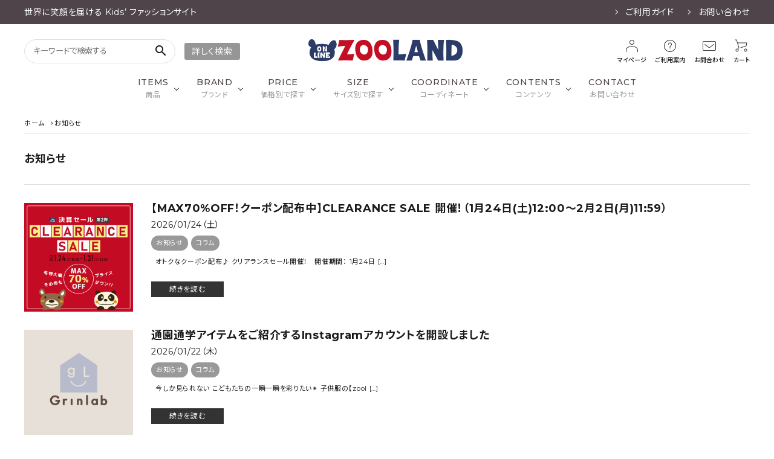

--- FILE ---
content_type: text/html; charset=UTF-8
request_url: https://zoolandstore.com/blog/category/info/
body_size: 21388
content:
<!DOCTYPE html>
<!--[if IE 7]>
<html class="ie ie7" lang="lang="ja"">
<![endif]-->
<!--[if IE 8]>
<html class="ie ie8" lang="lang="ja"">
<![endif]-->
<!--[if !(IE 7) | !(IE 8)  ]><!-->
<html lang="ja">
	<!--<![endif]-->
	<head>
<!-- Google tag (gtag.js) -->
<script async src="https://www.googletagmanager.com/gtag/js?id=G-M990FYGD1Z"></script>
<script>
  window.dataLayer = window.dataLayer || [];
  function gtag(){dataLayer.push(arguments);}
  gtag('js', new Date());

  gtag('config', 'G-M990FYGD1Z');
</script>
		<meta charset="UTF-8" />
		<meta http-equiv="X-UA-Compatible" content="IE=edge,chrome=1" />
				<meta name="viewport" content="width=device-width, initial-scale=1.0,user-scalable=yes, maximum-scale=1.0, minimum-scale=1.0" />
										<meta name="Description" content="&nbsp; オトクなクーポン配布♪ クリアランスセール開催！ &nbsp; 開催期間： 1月24日 [&hellip;]" />
		<meta property="og:title" content="【MAX70%OFF！クーポン配布中】CLEARANCE SALE 開催！（1月24日(土)12:00～2月2日(月)11:59） | zooland" />
		<meta property="og:description" content="&nbsp; オトクなクーポン配布♪ クリアランスセール開催！ &nbsp; 開催期間： 1月24日 [&hellip;]" />
		<meta property="og:url" content="https://www.zoolandstore.com/blog/2026/01/24/260124sale/" />
		<meta property="og:image" content="https://zooland.xsrv.jp/blog/wp-content/uploads/2026/01/260124ya-me800.gif" />
		<meta property="og:author" content="corekaraAdmin" />
				<meta name="Description" content="&nbsp; 今しか見られない こどもたちの一瞬一瞬を彩りたい&#x2734;︎ 子供服の【zool [&hellip;]" />
		<meta property="og:title" content="通園通学アイテムをご紹介するInstagramアカウントを開設しました | zooland" />
		<meta property="og:description" content="&nbsp; 今しか見られない こどもたちの一瞬一瞬を彩りたい&#x2734;︎ 子供服の【zool [&hellip;]" />
		<meta property="og:url" content="https://www.zoolandstore.com/blog/2026/01/22/grinlablife_instagram/" />
		<meta property="og:image" content="https://zooland.xsrv.jp/blog/wp-content/uploads/2026/01/icon.jpg" />
		<meta property="og:author" content="corekaraAdmin" />
				<meta name="Description" content="■大雪による配送への影響について 平素よりZOOLAND オンラインストアをご利用いただき、誠にあり [&hellip;]" />
		<meta property="og:title" content="大雪による配送への影響について | zooland" />
		<meta property="og:description" content="■大雪による配送への影響について 平素よりZOOLAND オンラインストアをご利用いただき、誠にあり [&hellip;]" />
		<meta property="og:url" content="https://www.zoolandstore.com/blog/2026/01/21/deliveryschedule/" />
		<meta property="og:image" content="" />
		<meta property="og:author" content="corekaraAdmin" />
				<meta name="Description" content="&nbsp; &nbsp; 【1,500円OFF】 クーポンコード：ZL1500 &nbsp; ※店 [&hellip;]" />
		<meta property="og:title" content="【MAX1,500円OFF！クーポンも多数配布中】はじめてのお買い物で使えるクーポン！ | zooland" />
		<meta property="og:description" content="&nbsp; &nbsp; 【1,500円OFF】 クーポンコード：ZL1500 &nbsp; ※店 [&hellip;]" />
		<meta property="og:url" content="https://www.zoolandstore.com/blog/2025/03/17/firstbuy/" />
		<meta property="og:image" content="https://zooland.xsrv.jp/blog/wp-content/uploads/2025/03/250317coupon1500_800.jpg" />
		<meta property="og:author" content="corekaraAdmin" />
				<meta name="Description" content="&nbsp; &nbsp; 01.スノーウェア 体を冷やさない防寒ウェア。 年齢・シーンにあわせて「 [&hellip;]" />
		<meta property="og:title" content="雪遊びの準備 チェックリスト | zooland" />
		<meta property="og:description" content="&nbsp; &nbsp; 01.スノーウェア 体を冷やさない防寒ウェア。 年齢・シーンにあわせて「 [&hellip;]" />
		<meta property="og:url" content="https://www.zoolandstore.com/blog/2024/12/20/24wt_playsnow/" />
		<meta property="og:image" content="https://zooland.xsrv.jp/blog/wp-content/uploads/2024/12/241220snowplay01.jpg" />
		<meta property="og:author" content="corekaraAdmin" />
				<meta name="Description" content="&nbsp; ベビーギフトの特集ページを公開しました！ &nbsp; 大切な日の贈り物、 ZOOLA [&hellip;]" />
		<meta property="og:title" content="ベビーギフト特集を公開しました！ | zooland" />
		<meta property="og:description" content="&nbsp; ベビーギフトの特集ページを公開しました！ &nbsp; 大切な日の贈り物、 ZOOLA [&hellip;]" />
		<meta property="og:url" content="https://www.zoolandstore.com/blog/2024/12/04/241204babygiftfeature/" />
		<meta property="og:image" content="https://zooland.xsrv.jp/blog/wp-content/uploads/2024/12/24babygift_banner800.jpg" />
		<meta property="og:author" content="corekaraAdmin" />
				<meta name="Description" content="&nbsp; 秋のお出掛けコーデの特集ページを公開しました！ &nbsp; 通園・通学やハイキング、 [&hellip;]" />
		<meta property="og:title" content="秋のお出掛けコーデ特集を公開しました！ | zooland" />
		<meta property="og:description" content="&nbsp; 秋のお出掛けコーデの特集ページを公開しました！ &nbsp; 通園・通学やハイキング、 [&hellip;]" />
		<meta property="og:url" content="https://www.zoolandstore.com/blog/2024/10/23/24at_letsgoout/" />
		<meta property="og:image" content="https://zooland.xsrv.jp/blog/wp-content/uploads/2024/10/24at_letsgoout_mainvisual_800.jpg" />
		<meta property="og:author" content="corekaraAdmin" />
				<meta name="Description" content="&nbsp; もぐもぐフードデザインの特集ページを公開しました！ &nbsp; いちごドーナツ&#8 [&hellip;]" />
		<meta property="og:title" content="もぐもぐ フードデザインの特集ページを公開しました！ | zooland" />
		<meta property="og:description" content="&nbsp; もぐもぐフードデザインの特集ページを公開しました！ &nbsp; いちごドーナツ&#8 [&hellip;]" />
		<meta property="og:url" content="https://www.zoolandstore.com/blog/2024/10/18/fooditem_feature/" />
		<meta property="og:image" content="https://zooland.xsrv.jp/blog/wp-content/uploads/2024/10/24at_fooddesign_mainvisual_800.jpg" />
		<meta property="og:author" content="corekaraAdmin" />
				<meta name="Description" content="&nbsp; 秋の新作ボトムスをメインに使った特集ページを公開しました！ &nbsp; 伸縮性バツグ [&hellip;]" />
		<meta property="og:title" content="秋の新作ボトムスを使った特集ページを公開しました！ | zooland" />
		<meta property="og:description" content="&nbsp; 秋の新作ボトムスをメインに使った特集ページを公開しました！ &nbsp; 伸縮性バツグ [&hellip;]" />
		<meta property="og:url" content="https://www.zoolandstore.com/blog/2024/10/11/bottomsfeature/" />
		<meta property="og:image" content="https://zooland.xsrv.jp/blog/wp-content/uploads/2024/10/24at_bottoms_banner_800×800.jpg" />
		<meta property="og:author" content="corekaraAdmin" />
				<meta name="Description" content="&nbsp; 秋の新作アイテムをメインに使った リンクコーデの特集ページを公開しました！ &nbsp [&hellip;]" />
		<meta property="og:title" content="秋の新作アイテムを使ったリンクコーデ特集を公開しました！ | zooland" />
		<meta property="og:description" content="&nbsp; 秋の新作アイテムをメインに使った リンクコーデの特集ページを公開しました！ &nbsp [&hellip;]" />
		<meta property="og:url" content="https://www.zoolandstore.com/blog/2024/10/11/linkcoordinate/" />
		<meta property="og:image" content="https://zooland.xsrv.jp/blog/wp-content/uploads/2024/10/24at_linkcoordinate_mainvisual_800.jpg" />
		<meta property="og:author" content="corekaraAdmin" />
		
				<meta property="og:site_name" content="zooland | 世界に笑顔を届ける Kids’ ファッションサイト" />
		<meta property="og:type" content="blog" />
		<meta property="og:locale" content="ja_JP" />

		<meta property="fb:admins" content="" />
		<meta property="fb:app_id" content="" />

		<script src="https://code.jquery.com/jquery-3.5.1.min.js" integrity="sha256-9/aliU8dGd2tb6OSsuzixeV4y/faTqgFtohetphbbj0=" crossorigin="anonymous"></script>
		<script src="https://code.jquery.com/jquery-migrate-3.3.1.min.js" integrity="sha256-APllMc0V4lf/Rb5Cz4idWUCYlBDG3b0EcN1Ushd3hpE=" crossorigin="anonymous"></script>

					<link rel="canonical" href="https://www.zoolandstore.com/blog/category/info/">
		
		<link rel="stylesheet" href="https://use.fontawesome.com/releases/v5.5.0/css/all.css" integrity="sha384-ã€€B4dIYHKNBt8Bc12p+WXckhzcICo0wtJAoU8YZTY5qE0Id1GSseTk6S+L3BlXeVIU" crossorigin="anonymous">
		<link href="https://zooland.xsrv.jp/blog/wp-content/themes/corekara/style.css" rel="stylesheet" type="text/css" />
						<meta name='robots' content='index, follow, max-image-preview:large, max-snippet:-1, max-video-preview:-1' />

	<!-- This site is optimized with the Yoast SEO plugin v23.7 - https://yoast.com/wordpress/plugins/seo/ -->
	<title>お知らせ アーカイブ - zooland</title>
	<link rel="canonical" href="https://www.zoolandstore.com/blog/category/info/" />
	<link rel="next" href="https://www.zoolandstore.com/blog/category/info/page/2/" />
	<meta property="og:locale" content="ja_JP" />
	<meta property="og:type" content="article" />
	<meta property="og:title" content="お知らせ アーカイブ - zooland" />
	<meta property="og:url" content="https://www.zoolandstore.com/blog/category/info/" />
	<meta property="og:site_name" content="zooland" />
	<meta name="twitter:card" content="summary_large_image" />
	<script type="application/ld+json" class="yoast-schema-graph">{"@context":"https://schema.org","@graph":[{"@type":"CollectionPage","@id":"https://www.zoolandstore.com/blog/category/info/","url":"https://www.zoolandstore.com/blog/category/info/","name":"お知らせ アーカイブ - zooland","isPartOf":{"@id":"https://www.zoolandstore.com/blog/#website"},"primaryImageOfPage":{"@id":"https://www.zoolandstore.com/blog/category/info/#primaryimage"},"image":{"@id":"https://www.zoolandstore.com/blog/category/info/#primaryimage"},"thumbnailUrl":"https://zooland.xsrv.jp/blog/wp-content/uploads/2026/01/260124ya-me800.gif","breadcrumb":{"@id":"https://www.zoolandstore.com/blog/category/info/#breadcrumb"},"inLanguage":"ja"},{"@type":"ImageObject","inLanguage":"ja","@id":"https://www.zoolandstore.com/blog/category/info/#primaryimage","url":"https://zooland.xsrv.jp/blog/wp-content/uploads/2026/01/260124ya-me800.gif","contentUrl":"https://zooland.xsrv.jp/blog/wp-content/uploads/2026/01/260124ya-me800.gif","width":800,"height":800},{"@type":"BreadcrumbList","@id":"https://www.zoolandstore.com/blog/category/info/#breadcrumb","itemListElement":[{"@type":"ListItem","position":1,"name":"ホーム","item":"https://www.zoolandstore.com/blog/"},{"@type":"ListItem","position":2,"name":"お知らせ"}]},{"@type":"WebSite","@id":"https://www.zoolandstore.com/blog/#website","url":"https://www.zoolandstore.com/blog/","name":"zooland","description":"世界に笑顔を届ける Kids’ ファッションサイト","potentialAction":[{"@type":"SearchAction","target":{"@type":"EntryPoint","urlTemplate":"https://www.zoolandstore.com/blog/?s={search_term_string}"},"query-input":{"@type":"PropertyValueSpecification","valueRequired":true,"valueName":"search_term_string"}}],"inLanguage":"ja"}]}</script>
	<!-- / Yoast SEO plugin. -->


<link rel="alternate" type="application/rss+xml" title="zooland &raquo; フィード" href="https://www.zoolandstore.com/blog/feed/" />
<link rel="alternate" type="application/rss+xml" title="zooland &raquo; コメントフィード" href="https://www.zoolandstore.com/blog/comments/feed/" />
<link rel="alternate" type="application/rss+xml" title="zooland &raquo; お知らせ カテゴリーのフィード" href="https://www.zoolandstore.com/blog/category/info/feed/" />
<style id='wp-img-auto-sizes-contain-inline-css' type='text/css'>
img:is([sizes=auto i],[sizes^="auto," i]){contain-intrinsic-size:3000px 1500px}
/*# sourceURL=wp-img-auto-sizes-contain-inline-css */
</style>
<style id='wp-emoji-styles-inline-css' type='text/css'>

	img.wp-smiley, img.emoji {
		display: inline !important;
		border: none !important;
		box-shadow: none !important;
		height: 1em !important;
		width: 1em !important;
		margin: 0 0.07em !important;
		vertical-align: -0.1em !important;
		background: none !important;
		padding: 0 !important;
	}
/*# sourceURL=wp-emoji-styles-inline-css */
</style>
<style id='wp-block-library-inline-css' type='text/css'>
:root{--wp-block-synced-color:#7a00df;--wp-block-synced-color--rgb:122,0,223;--wp-bound-block-color:var(--wp-block-synced-color);--wp-editor-canvas-background:#ddd;--wp-admin-theme-color:#007cba;--wp-admin-theme-color--rgb:0,124,186;--wp-admin-theme-color-darker-10:#006ba1;--wp-admin-theme-color-darker-10--rgb:0,107,160.5;--wp-admin-theme-color-darker-20:#005a87;--wp-admin-theme-color-darker-20--rgb:0,90,135;--wp-admin-border-width-focus:2px}@media (min-resolution:192dpi){:root{--wp-admin-border-width-focus:1.5px}}.wp-element-button{cursor:pointer}:root .has-very-light-gray-background-color{background-color:#eee}:root .has-very-dark-gray-background-color{background-color:#313131}:root .has-very-light-gray-color{color:#eee}:root .has-very-dark-gray-color{color:#313131}:root .has-vivid-green-cyan-to-vivid-cyan-blue-gradient-background{background:linear-gradient(135deg,#00d084,#0693e3)}:root .has-purple-crush-gradient-background{background:linear-gradient(135deg,#34e2e4,#4721fb 50%,#ab1dfe)}:root .has-hazy-dawn-gradient-background{background:linear-gradient(135deg,#faaca8,#dad0ec)}:root .has-subdued-olive-gradient-background{background:linear-gradient(135deg,#fafae1,#67a671)}:root .has-atomic-cream-gradient-background{background:linear-gradient(135deg,#fdd79a,#004a59)}:root .has-nightshade-gradient-background{background:linear-gradient(135deg,#330968,#31cdcf)}:root .has-midnight-gradient-background{background:linear-gradient(135deg,#020381,#2874fc)}:root{--wp--preset--font-size--normal:16px;--wp--preset--font-size--huge:42px}.has-regular-font-size{font-size:1em}.has-larger-font-size{font-size:2.625em}.has-normal-font-size{font-size:var(--wp--preset--font-size--normal)}.has-huge-font-size{font-size:var(--wp--preset--font-size--huge)}.has-text-align-center{text-align:center}.has-text-align-left{text-align:left}.has-text-align-right{text-align:right}.has-fit-text{white-space:nowrap!important}#end-resizable-editor-section{display:none}.aligncenter{clear:both}.items-justified-left{justify-content:flex-start}.items-justified-center{justify-content:center}.items-justified-right{justify-content:flex-end}.items-justified-space-between{justify-content:space-between}.screen-reader-text{border:0;clip-path:inset(50%);height:1px;margin:-1px;overflow:hidden;padding:0;position:absolute;width:1px;word-wrap:normal!important}.screen-reader-text:focus{background-color:#ddd;clip-path:none;color:#444;display:block;font-size:1em;height:auto;left:5px;line-height:normal;padding:15px 23px 14px;text-decoration:none;top:5px;width:auto;z-index:100000}html :where(.has-border-color){border-style:solid}html :where([style*=border-top-color]){border-top-style:solid}html :where([style*=border-right-color]){border-right-style:solid}html :where([style*=border-bottom-color]){border-bottom-style:solid}html :where([style*=border-left-color]){border-left-style:solid}html :where([style*=border-width]){border-style:solid}html :where([style*=border-top-width]){border-top-style:solid}html :where([style*=border-right-width]){border-right-style:solid}html :where([style*=border-bottom-width]){border-bottom-style:solid}html :where([style*=border-left-width]){border-left-style:solid}html :where(img[class*=wp-image-]){height:auto;max-width:100%}:where(figure){margin:0 0 1em}html :where(.is-position-sticky){--wp-admin--admin-bar--position-offset:var(--wp-admin--admin-bar--height,0px)}@media screen and (max-width:600px){html :where(.is-position-sticky){--wp-admin--admin-bar--position-offset:0px}}

/*# sourceURL=wp-block-library-inline-css */
</style><style id='global-styles-inline-css' type='text/css'>
:root{--wp--preset--aspect-ratio--square: 1;--wp--preset--aspect-ratio--4-3: 4/3;--wp--preset--aspect-ratio--3-4: 3/4;--wp--preset--aspect-ratio--3-2: 3/2;--wp--preset--aspect-ratio--2-3: 2/3;--wp--preset--aspect-ratio--16-9: 16/9;--wp--preset--aspect-ratio--9-16: 9/16;--wp--preset--color--black: #000000;--wp--preset--color--cyan-bluish-gray: #abb8c3;--wp--preset--color--white: #ffffff;--wp--preset--color--pale-pink: #f78da7;--wp--preset--color--vivid-red: #cf2e2e;--wp--preset--color--luminous-vivid-orange: #ff6900;--wp--preset--color--luminous-vivid-amber: #fcb900;--wp--preset--color--light-green-cyan: #7bdcb5;--wp--preset--color--vivid-green-cyan: #00d084;--wp--preset--color--pale-cyan-blue: #8ed1fc;--wp--preset--color--vivid-cyan-blue: #0693e3;--wp--preset--color--vivid-purple: #9b51e0;--wp--preset--gradient--vivid-cyan-blue-to-vivid-purple: linear-gradient(135deg,rgb(6,147,227) 0%,rgb(155,81,224) 100%);--wp--preset--gradient--light-green-cyan-to-vivid-green-cyan: linear-gradient(135deg,rgb(122,220,180) 0%,rgb(0,208,130) 100%);--wp--preset--gradient--luminous-vivid-amber-to-luminous-vivid-orange: linear-gradient(135deg,rgb(252,185,0) 0%,rgb(255,105,0) 100%);--wp--preset--gradient--luminous-vivid-orange-to-vivid-red: linear-gradient(135deg,rgb(255,105,0) 0%,rgb(207,46,46) 100%);--wp--preset--gradient--very-light-gray-to-cyan-bluish-gray: linear-gradient(135deg,rgb(238,238,238) 0%,rgb(169,184,195) 100%);--wp--preset--gradient--cool-to-warm-spectrum: linear-gradient(135deg,rgb(74,234,220) 0%,rgb(151,120,209) 20%,rgb(207,42,186) 40%,rgb(238,44,130) 60%,rgb(251,105,98) 80%,rgb(254,248,76) 100%);--wp--preset--gradient--blush-light-purple: linear-gradient(135deg,rgb(255,206,236) 0%,rgb(152,150,240) 100%);--wp--preset--gradient--blush-bordeaux: linear-gradient(135deg,rgb(254,205,165) 0%,rgb(254,45,45) 50%,rgb(107,0,62) 100%);--wp--preset--gradient--luminous-dusk: linear-gradient(135deg,rgb(255,203,112) 0%,rgb(199,81,192) 50%,rgb(65,88,208) 100%);--wp--preset--gradient--pale-ocean: linear-gradient(135deg,rgb(255,245,203) 0%,rgb(182,227,212) 50%,rgb(51,167,181) 100%);--wp--preset--gradient--electric-grass: linear-gradient(135deg,rgb(202,248,128) 0%,rgb(113,206,126) 100%);--wp--preset--gradient--midnight: linear-gradient(135deg,rgb(2,3,129) 0%,rgb(40,116,252) 100%);--wp--preset--font-size--small: 13px;--wp--preset--font-size--medium: 20px;--wp--preset--font-size--large: 36px;--wp--preset--font-size--x-large: 42px;--wp--preset--spacing--20: 0.44rem;--wp--preset--spacing--30: 0.67rem;--wp--preset--spacing--40: 1rem;--wp--preset--spacing--50: 1.5rem;--wp--preset--spacing--60: 2.25rem;--wp--preset--spacing--70: 3.38rem;--wp--preset--spacing--80: 5.06rem;--wp--preset--shadow--natural: 6px 6px 9px rgba(0, 0, 0, 0.2);--wp--preset--shadow--deep: 12px 12px 50px rgba(0, 0, 0, 0.4);--wp--preset--shadow--sharp: 6px 6px 0px rgba(0, 0, 0, 0.2);--wp--preset--shadow--outlined: 6px 6px 0px -3px rgb(255, 255, 255), 6px 6px rgb(0, 0, 0);--wp--preset--shadow--crisp: 6px 6px 0px rgb(0, 0, 0);}:where(.is-layout-flex){gap: 0.5em;}:where(.is-layout-grid){gap: 0.5em;}body .is-layout-flex{display: flex;}.is-layout-flex{flex-wrap: wrap;align-items: center;}.is-layout-flex > :is(*, div){margin: 0;}body .is-layout-grid{display: grid;}.is-layout-grid > :is(*, div){margin: 0;}:where(.wp-block-columns.is-layout-flex){gap: 2em;}:where(.wp-block-columns.is-layout-grid){gap: 2em;}:where(.wp-block-post-template.is-layout-flex){gap: 1.25em;}:where(.wp-block-post-template.is-layout-grid){gap: 1.25em;}.has-black-color{color: var(--wp--preset--color--black) !important;}.has-cyan-bluish-gray-color{color: var(--wp--preset--color--cyan-bluish-gray) !important;}.has-white-color{color: var(--wp--preset--color--white) !important;}.has-pale-pink-color{color: var(--wp--preset--color--pale-pink) !important;}.has-vivid-red-color{color: var(--wp--preset--color--vivid-red) !important;}.has-luminous-vivid-orange-color{color: var(--wp--preset--color--luminous-vivid-orange) !important;}.has-luminous-vivid-amber-color{color: var(--wp--preset--color--luminous-vivid-amber) !important;}.has-light-green-cyan-color{color: var(--wp--preset--color--light-green-cyan) !important;}.has-vivid-green-cyan-color{color: var(--wp--preset--color--vivid-green-cyan) !important;}.has-pale-cyan-blue-color{color: var(--wp--preset--color--pale-cyan-blue) !important;}.has-vivid-cyan-blue-color{color: var(--wp--preset--color--vivid-cyan-blue) !important;}.has-vivid-purple-color{color: var(--wp--preset--color--vivid-purple) !important;}.has-black-background-color{background-color: var(--wp--preset--color--black) !important;}.has-cyan-bluish-gray-background-color{background-color: var(--wp--preset--color--cyan-bluish-gray) !important;}.has-white-background-color{background-color: var(--wp--preset--color--white) !important;}.has-pale-pink-background-color{background-color: var(--wp--preset--color--pale-pink) !important;}.has-vivid-red-background-color{background-color: var(--wp--preset--color--vivid-red) !important;}.has-luminous-vivid-orange-background-color{background-color: var(--wp--preset--color--luminous-vivid-orange) !important;}.has-luminous-vivid-amber-background-color{background-color: var(--wp--preset--color--luminous-vivid-amber) !important;}.has-light-green-cyan-background-color{background-color: var(--wp--preset--color--light-green-cyan) !important;}.has-vivid-green-cyan-background-color{background-color: var(--wp--preset--color--vivid-green-cyan) !important;}.has-pale-cyan-blue-background-color{background-color: var(--wp--preset--color--pale-cyan-blue) !important;}.has-vivid-cyan-blue-background-color{background-color: var(--wp--preset--color--vivid-cyan-blue) !important;}.has-vivid-purple-background-color{background-color: var(--wp--preset--color--vivid-purple) !important;}.has-black-border-color{border-color: var(--wp--preset--color--black) !important;}.has-cyan-bluish-gray-border-color{border-color: var(--wp--preset--color--cyan-bluish-gray) !important;}.has-white-border-color{border-color: var(--wp--preset--color--white) !important;}.has-pale-pink-border-color{border-color: var(--wp--preset--color--pale-pink) !important;}.has-vivid-red-border-color{border-color: var(--wp--preset--color--vivid-red) !important;}.has-luminous-vivid-orange-border-color{border-color: var(--wp--preset--color--luminous-vivid-orange) !important;}.has-luminous-vivid-amber-border-color{border-color: var(--wp--preset--color--luminous-vivid-amber) !important;}.has-light-green-cyan-border-color{border-color: var(--wp--preset--color--light-green-cyan) !important;}.has-vivid-green-cyan-border-color{border-color: var(--wp--preset--color--vivid-green-cyan) !important;}.has-pale-cyan-blue-border-color{border-color: var(--wp--preset--color--pale-cyan-blue) !important;}.has-vivid-cyan-blue-border-color{border-color: var(--wp--preset--color--vivid-cyan-blue) !important;}.has-vivid-purple-border-color{border-color: var(--wp--preset--color--vivid-purple) !important;}.has-vivid-cyan-blue-to-vivid-purple-gradient-background{background: var(--wp--preset--gradient--vivid-cyan-blue-to-vivid-purple) !important;}.has-light-green-cyan-to-vivid-green-cyan-gradient-background{background: var(--wp--preset--gradient--light-green-cyan-to-vivid-green-cyan) !important;}.has-luminous-vivid-amber-to-luminous-vivid-orange-gradient-background{background: var(--wp--preset--gradient--luminous-vivid-amber-to-luminous-vivid-orange) !important;}.has-luminous-vivid-orange-to-vivid-red-gradient-background{background: var(--wp--preset--gradient--luminous-vivid-orange-to-vivid-red) !important;}.has-very-light-gray-to-cyan-bluish-gray-gradient-background{background: var(--wp--preset--gradient--very-light-gray-to-cyan-bluish-gray) !important;}.has-cool-to-warm-spectrum-gradient-background{background: var(--wp--preset--gradient--cool-to-warm-spectrum) !important;}.has-blush-light-purple-gradient-background{background: var(--wp--preset--gradient--blush-light-purple) !important;}.has-blush-bordeaux-gradient-background{background: var(--wp--preset--gradient--blush-bordeaux) !important;}.has-luminous-dusk-gradient-background{background: var(--wp--preset--gradient--luminous-dusk) !important;}.has-pale-ocean-gradient-background{background: var(--wp--preset--gradient--pale-ocean) !important;}.has-electric-grass-gradient-background{background: var(--wp--preset--gradient--electric-grass) !important;}.has-midnight-gradient-background{background: var(--wp--preset--gradient--midnight) !important;}.has-small-font-size{font-size: var(--wp--preset--font-size--small) !important;}.has-medium-font-size{font-size: var(--wp--preset--font-size--medium) !important;}.has-large-font-size{font-size: var(--wp--preset--font-size--large) !important;}.has-x-large-font-size{font-size: var(--wp--preset--font-size--x-large) !important;}
/*# sourceURL=global-styles-inline-css */
</style>

<style id='classic-theme-styles-inline-css' type='text/css'>
/*! This file is auto-generated */
.wp-block-button__link{color:#fff;background-color:#32373c;border-radius:9999px;box-shadow:none;text-decoration:none;padding:calc(.667em + 2px) calc(1.333em + 2px);font-size:1.125em}.wp-block-file__button{background:#32373c;color:#fff;text-decoration:none}
/*# sourceURL=/wp-includes/css/classic-themes.min.css */
</style>
<link rel='stylesheet' id='base-css' href='https://zooland.xsrv.jp/blog/wp-content/themes/corekara/edit_sp/style.css' type='text/css' media='all' />
<link rel='stylesheet' id='grid-css' href='https://zooland.xsrv.jp/blog/wp-content/themes/corekara/library/grid.css' type='text/css' media='all' />
<link rel='stylesheet' id='editstyle-css' href='https://zooland.xsrv.jp/blog/wp-content/themes/corekara/edit_responsive/edit_style.css' type='text/css' media='all' />
<link rel="https://api.w.org/" href="https://www.zoolandstore.com/blog/wp-json/" /><link rel="alternate" title="JSON" type="application/json" href="https://www.zoolandstore.com/blog/wp-json/wp/v2/categories/3" />	</head>

	<body class="archive category category-info category-3 wp-theme-corekara">
		<!-- ヘッダー -->
<link href="https://fonts.googleapis.com/icon?family=Material+Icons" rel="stylesheet">
<header id="hdr" class="hdr--typeH">
    <div class="hdrTop">
      <div class="hdrInner">
        <p class="hdrInfo">
          世界に笑顔を届ける Kids’ ファッションサイト
        </p>
        <nav class="exNav exNav--typeA">
          <ul>
            <li><a href="https://www.zoolandstore.com/view/guide">ご利用ガイド</a></li>
            <li><a href="#makeshop-common-contact-url">お問い合わせ</a></li>
          </ul>
        </nav>

      </div>
    </div>
    <div class="hdrMiddle hdrMiddle--logoCenter hdrFixed--sp">
      <div class="hdrInner">
        <div class="hdrMiddle__left">
          <div class="pcOnly hdrMiddle__wrap">
            <form class="searchForm searchFormB" action="https://www.zoolandstore.com/view/search" method="get" accept-charset="EUC-JP">
              <div class="searchForm__inner">
                <input type="text" value="" placeholder="キーワードで検索する" class="search-keyword" name="search_keyword">
                <button type="submit" class="searchForm__submit search-url"><i class="gNav__listIcon material-icons">search</i></button>
              </div>
            </form>
            <div class="hdrBtn_wrap">
              <a href="https://www.zoolandstore.com/view/page/detailsearch" class="hdrBtn">詳しく検索</a>
            </div>
          </div>
          <div class="spOnly"><nav class="iconNav">
            <ul>
              <li>
                <div class="menuToggle">
                  <i class="material-icons">menu</i>
                </div>
              </li>
              <li class="hdrSearch--toggle">
                <span><i class="material-icons">search</i></span>
                <div class="hdrSearch__wrap">
                  <form class="searchForm searchFormA" action="https://www.zoolandstore.com/view/search" method="get" accept-charset="EUC-JP">
                  <div class="searchForm__inner">
                    <input type="text" value="" placeholder="キーワードで検索する" class="search-keyword" name="search_keyword">
                    <button type="submit" class="searchForm__submit search-url"><i class="gNav__listIcon material-icons">search</i></button>
                  </div>
                </form>
                <p class="text--center mt30">
                  <a href="https://www.zoolandstore.com/view/page/detailsearch" class="button--typeA arrow " style="margin: 0 auto;padding: 13px;">詳しい条件から探す</a>
                </p>
                  <!-- <div class="sds__hotword">
                    <h3 class="sideTitle">よく検索されるキーワード</h3>
                    <ul>
                      <li><a href="https://www.zoolandstore.com/view/search?search_keyword=">キーワード</a></li>
                      <li><a href="https://www.zoolandstore.com/view/search?search_keyword=">キーワード</a></li>
                      <li><a href="https://www.zoolandstore.com/view/search?search_keyword=">キーワード</a></li>
                      <li><a href="https://www.zoolandstore.com/view/search?search_keyword=">キーワード</a></li>
                    </ul>
                  </div> -->
                  <!-- ul class="keywordRanking">
                    <li><a href="">人気キーワード1</a></li>
                    <li><a href="">人気キーワード2</a></li>
                    <li><a href="">人気キーワード3</a></li>
                    <li><a href="">人気キーワード4</a></li>
                    <li><a href="">人気キーワード5</a></li>
                  </ul> -->
                </div>
              </li>
            </ul>
          </nav>
          </div>
        </div>
        <h1 id="hdrLogo" class="hdrMiddle__center"><a href="https://www.zoolandstore.com/">
          <img class="gNav__listIcon pcOnly" src="https://gigaplus.makeshop.jp/zooland/images/pc/hd_logo.png" alt="" width="255" height="36">
          <img class="gNav__listIcon spOnly" src="https://gigaplus.makeshop.jp/zooland/images/sp/hd_logo_sp.png" alt="" width="165" height="23">
        </a></h1>
        <div class="hdrMiddle__right">
          <nav class="iconNav iconNav--text">
            <ul>
              <!-- <li class="hasChildren">
                <a href="" class="">
                  <img src="https://gigaplus.makeshop.jp/zooland/images/hd_ic01.png" alt="">
                  <small>アカウント</small>
                </a>
                <ul class="">
                  <li><a href="">ログイン</a></li>
                  <li><a href="">ログアウト</a></li>
                  <li><a href="">新規会員登録</a></li>
                  <li><a href="">マイアカウント</a></li>
                </ul>
              </li> -->

              <li class="">
                <a href="https://www.zoolandstore.com/view/page/mypage" class="">
                  <img src="https://gigaplus.makeshop.jp/zooland/images/hd_ic01.png" alt="">
                  <small>マイページ</small>
                </a>
              </li>

              <li class="pcOnly"><a href="https://www.zoolandstore.com/view/guide">
                <img src="https://gigaplus.makeshop.jp/zooland/images/hd_ic02.png" alt="">
                <small>ご利用案内</small>
              </a></li>
              <li class="pcOnly"><a href="#makeshop-common-contact-url">
                <img src="https://gigaplus.makeshop.jp/zooland/images/hd_ic03.png" alt="">
                <small>お問合わせ</small>
              </a></li>
              <!-- li>
                <input type="checkbox" id="cp_toggle01" name="cp_toggle01">
                <label for="cp_toggle01" href="#" class="iconNav__cart cp_toggle01">
                  <img src="https://gigaplus.makeshop.jp/zooland/images/hd_ic04.png" alt="">
                  <small>カート</small>
                </label>
                <div class="cp_menu_cart">
                  <object data="/view/cart?embed" height="100%" style="overflow-x:hidden;" class="cart-object">
                  現在表示できません
                  </object>
                </div>
                <div id="cp_toggle01_bg"></div>
                <a href="#makeshop-common-order-url" id="checkout-url" style="display:none;"></a>
              </li> -->
              <li><a href="https://www.zoolandstore.com/view/cart">
                <img src="https://gigaplus.makeshop.jp/zooland/images/hd_ic04.png" alt="">
                <small>カート</small>
              </a></li>
            </ul>
          </nav>
        </div>
      </div>
    </div>
    <div class="hdrBottom hdrBottom--onlyNav pcOnly hdrFixed--pc">
      <div class="hdrInner">
        <nav class="gNav gNav--typeB">
          <ul>
            <li class="hasChildren">
              <a href=""><span><strong>ITEMS</strong>商品</span></a>
              <div class="megaMenu">
                <div class="megaMenu__inner row cateList">
                <div class="col-tab-6 col-pc-3">
                  <a href="https://www.zoolandstore.com/view/category/ct8" class="iconButton">
                    <span><img src="https://gigaplus.makeshop.jp/zooland/images/pc/icon/Ellipse%2028.png" class="bnr"></span>
                    <span>トップス</span>
                  </a>
                </div>
                <div class="col-tab-6 col-pc-3">
                    <a href="https://www.zoolandstore.com/view/category/ct10" class="iconButton">
                      <span><img src="https://gigaplus.makeshop.jp/zooland/images/pc/icon/Ellipse%2018.png" class="bnr"></span>
                      <span>アウター・ジャケット</span>
                    </a>
                </div>
                <div class="col-tab-6 col-pc-3">
                    <a href="https://www.zoolandstore.com/view/category/ct263" class="iconButton">
                      <span><img src="https://gigaplus.makeshop.jp/zooland/images/pc/icon/Ellipse%2015.png" class="bnr"></span>
                      <span>バッグ・リュック</span>
                    </a>
                </div>
                <div class="col-tab-6 col-pc-3">
                    <a href="https://www.zoolandstore.com/view/category/ct12" class="iconButton">
                      <span><img src="https://gigaplus.makeshop.jp/zooland/images/pc/icon/Ellipse%2020.png" class="bnr"></span>
                      <span>ロンパース・カバーオール</span>
                    </a>
                </div>
                <div class="col-tab-6 col-pc-3">
                    <a href="https://www.zoolandstore.com/view/category/ct9" class="iconButton">
                      <span><img src="https://gigaplus.makeshop.jp/zooland/images/pc/icon/Ellipse%2010.png" class="bnr"></span>
                      <span>パンツ</span>
                    </a>
                </div>
                <div class="col-tab-6 col-pc-3">
                    <a href="https://www.zoolandstore.com/view/category/ct285" class="iconButton">
                      <span><img src="https://gigaplus.makeshop.jp/zooland/images/pc/icon/Ellipse%2027.png" class="bnr"></span>
                      <span>水着・プールグッズ</span>
                    </a>
                </div>
                <div class="col-tab-6 col-pc-3">
                    <a href="https://www.zoolandstore.com/view/category/ct264" class="iconButton">
                      <span><img src="https://gigaplus.makeshop.jp/zooland/images/pc/icon/Ellipse%2012.png" class="bnr"></span>
                      <span>帽子</span>
                    </a>
                </div>
                <div class="col-tab-6 col-pc-3">
                    <a href="https://www.zoolandstore.com/view/category/ct269" class="iconButton">
                      <span><img src="https://gigaplus.makeshop.jp/zooland/images/pc/icon/Ellipse%209.png" class="bnr"></span>
                      <span>ベビー用品</span>
                    </a>
                </div>
                <div class="col-tab-6 col-pc-3">
                    <a href="https://www.zoolandstore.com/view/category/ct247" class="iconButton">
                      <span><img src="https://gigaplus.makeshop.jp/zooland/images/pc/icon/Ellipse%2024.png" class="bnr"></span>
                      <span>スカート・スカッツ</span>
                    </a>
                </div>
                <div class="col-tab-6 col-pc-3">
                    <a href="https://www.zoolandstore.com/view/category/ct286" class="iconButton">
                      <span><img src="https://gigaplus.makeshop.jp/zooland/images/pc/icon/Ellipse%2016.png" class="bnr"></span>
                      <span>甚平</span>
                    </a>
                </div>
                <div class="col-tab-6 col-pc-3">
                    <a href="https://www.zoolandstore.com/view/category/ct265" class="iconButton">
                      <span><img src="https://gigaplus.makeshop.jp/zooland/images/pc/icon/Ellipse%2026.png" class="bnr"></span>
                      <span>靴下・レギンス・レッグウォーマー</span>
                    </a>
                </div>
                <div class="col-tab-6 col-pc-3">
                    <a href="https://www.zoolandstore.com/view/category/ct13" class="iconButton">
                      <span><img src="https://gigaplus.makeshop.jp/zooland/images/pc/icon/Ellipse%2030.png" class="bnr"></span>
                      <span>ファッション雑貨</span>
                    </a>
                </div>
                <div class="col-tab-6 col-pc-3">
                    <a href="https://www.zoolandstore.com/view/category/ct11" class="iconButton">
                      <span><img src="https://gigaplus.makeshop.jp/zooland/images/pc/icon/Ellipse%2017.png" class="bnr"></span>
                      <span>ワンピース</span>
                    </a>
                </div>
                <div class="col-tab-6 col-pc-3">
                    <a href="https://www.zoolandstore.com/view/category/ct284" class="iconButton">
                      <span><img src="https://gigaplus.makeshop.jp/zooland/images/pc/icon/Ellipse%2013.png" class="bnr"></span>
                      <span>袴ロンパース</span>
                    </a>
                </div>
                <div class="col-tab-6 col-pc-3">
                    <a href="https://www.zoolandstore.com/view/category/ct14" class="iconButton">
                      <span><img src="https://gigaplus.makeshop.jp/zooland/images/pc/icon/Ellipse%2029.png" class="bnr"></span>
                      <span>インナーウェア</span>
                    </a>
                </div>
                <div class="col-tab-6 col-pc-3">
                    <a href="https://www.zoolandstore.com/view/category/ct267" class="iconButton">
                      <span><img src="https://gigaplus.makeshop.jp/zooland/images/pc/icon/Ellipse%2030.png" class="bnr"></span>
                      <span>通園通学グッズ</span>
                    </a>
                </div>
                <div class="col-tab-6 col-pc-3">
                    <a href="https://www.zoolandstore.com/view/category/ct282" class="iconButton">
                      <span><img src="https://gigaplus.makeshop.jp/zooland/images/pc/icon/Ellipse%2032.png" class="bnr"></span>
                      <span>セットアップ・オールインワン</span>
                    </a>
                </div>
                <div class="col-tab-6 col-pc-3">
                    <a href="https://www.zoolandstore.com/view/category/ct287" class="iconButton">
                      <span><img src="https://gigaplus.makeshop.jp/zooland/images/pc/icon/Ellipse%2011.png" class="bnr"></span>
                      <span>スノーウェア</span>
                    </a>
                </div>
                <div class="col-tab-6 col-pc-3">
                    <a href="https://www.zoolandstore.com/view/category/ct15" class="iconButton">
                      <span><img src="https://gigaplus.makeshop.jp/zooland/images/pc/icon/Ellipse%2032.png" class="bnr"></span>
                      <span>パジャマ・ルームウェア</span>
                    </a>
                  </div>
                <div class="col-tab-6 col-pc-3">
                  <a href="https://www.zoolandstore.com/view/category/ct273" class="iconButton">
                    <span><img src="https://gigaplus.makeshop.jp/zooland/images/pc/icon/Ellipse%2023.png" class="bnr"></span>
                    <span>寝具</span>
                  </a>
                </div>
              </div>

              </div>
            </li>
            <!-- <li class="hasChildren">
              <a href=""><span><strong>BOY</strong>ブランド</span></a>
              <div class="megaMenu">
                <ul class="megaMenu__inner row">
                  <li class="col-3"><a href="https://www.zoolandstore.com/view/category/ct17" class="megaMenu__button">トップス</a></li>
                  <li class="col-3"><a href="https://www.zoolandstore.com/view/category/ct18" class="megaMenu__button">ボトムス</a></li>
                  <li class="col-3"><a href="https://www.zoolandstore.com/view/category/ct19" class="megaMenu__button">アウター</a></li>
                  <li class="col-3"><a href="https://www.zoolandstore.com/view/category/ct20" class="megaMenu__button">ロンパース</a></li>
                </ul>
              </div>
            </li> -->
            <!-- <li class="hasChildren">
              <a href=""><span><strong>GIRL</strong>ブランド</span></a>
              <div class="megaMenu">
                <ul class="megaMenu__inner row">
                  <li class="col-3"><a href="https://www.zoolandstore.com/view/category/ct22" class="megaMenu__button">トップス</a></li>
                  <li class="col-3"><a href="https://www.zoolandstore.com/view/category/ct23" class="megaMenu__button">ボトムス</a></li>
                  <li class="col-3"><a href="https://www.zoolandstore.com/view/category/ct24" class="megaMenu__button">ワンピース</a></li>
                  <li class="col-3"><a href="https://www.zoolandstore.com/view/category/ct25" class="megaMenu__button">アウター</a></li>
                  <li class="col-3"><a href="https://www.zoolandstore.com/view/category/ct26" class="megaMenu__button">ロンパース</a></li>
                </ul>
              </div>
            </li> -->

            <li class="hasChildren">
              <a href=""><span><strong>BRAND</strong>ブランド</span></a>
              <div class="megaMenu">
                <ul class="megaMenu__inner row">
                  <li class="col-3"><a href="https://www.zoolandstore.com/view/category/ct28" class="megaMenu__button">ZOOMIC（ズーミック）</a></li>
<li class="col-3"><a href="https://www.zoolandstore.com/view/category/ct30" class="megaMenu__button">UZULAND（ウズランド）</a></li>
<li class="col-3"><a href="https://www.zoolandstore.com/view/category/ct488" class="megaMenu__button">フルーツ天国</a></li>
<li class="col-3"><a href="https://www.zoolandstore.com/view/category/ct229" class="megaMenu__button">GrinLab（グリンラボ）</a></li>
<li class="col-3"><a href="https://www.zoolandstore.com/view/category/ct226" class="megaMenu__button">ZOOMICDOG（ズードッグ）</a></li>
<li class="col-3"><a href="https://www.zoolandstore.com/view/category/ct227" class="megaMenu__button">UZULANDWITH（ウズラビット）</a></li>
<li class="col-3"><a href="https://www.zoolandstore.com/view/category/ct31" class="megaMenu__button">UZUCHAT（ウズチャット）</a></li>
<li class="col-3"><a href="https://www.zoolandstore.com/view/category/ct365" class="megaMenu__button">SMURFS（スマーフ）</a></li>
<li class="col-3"><a href="https://www.zoolandstore.com/view/category/ct366" class="megaMenu__button">Sassy（サッシー）</a></li>
<li class="col-3"><a href="https://www.zoolandstore.com/view/category/ct425" class="megaMenu__button">オバケーヌ</a></li>
<li class="col-3"><a href="https://www.zoolandstore.com/view/category/ct441" class="megaMenu__button">もちもちぱんだ</a></li>
<li class="col-3"><a href="https://www.zoolandstore.com/view/category/ct464" class="megaMenu__button">いーすとけん。</a></li>
                </ul>
              </div>
            </li>
            <li class="hasChildren">
              <a href=""><span><strong>PRICE</strong>価格別で探す</span></a>
              <div class="megaMenu">
                <ul class="megaMenu__inner row">
                  <li class="col-3"><a href="https://www.zoolandstore.com/view/category/ct33" class="megaMenu__button">～999</a></li>
                  <li class="col-3"><a href="https://www.zoolandstore.com/view/category/ct34" class="megaMenu__button">1,000～1,999</a></li>
                  <li class="col-3"><a href="https://www.zoolandstore.com/view/category/ct35" class="megaMenu__button">2,000～2,999</a></li>
                  <li class="col-3"><a href="https://www.zoolandstore.com/view/category/ct36" class="megaMenu__button">3,000～3,999</a></li>
                  <li class="col-3"><a href="https://www.zoolandstore.com/view/category/ct319" class="megaMenu__button">4,000～4,999</a></li>
                  <li class="col-3"><a href="https://www.zoolandstore.com/view/category/ct320" class="megaMenu__button">5,000～</a></li>
                </ul>
              </div>
            </li>
            <li class="hasChildren">
              <a href=""><span><strong>SIZE</strong>サイズ別で探す</span></a>
              <div class="megaMenu">
                <ul class="megaMenu__inner row">
                  <li class="col-3"><a href="https://www.zoolandstore.com/view/category/ct321" class="megaMenu__button">60cm</a></li>
                  <li class="col-3"><a href="https://www.zoolandstore.com/view/category/ct38" class="megaMenu__button">70cm</a></li>
                  <li class="col-3"><a href="https://www.zoolandstore.com/view/category/ct39" class="megaMenu__button">80cm</a></li>
                  <li class="col-3"><a href="https://www.zoolandstore.com/view/category/ct40" class="megaMenu__button">90cm</a></li>
                  <li class="col-3"><a href="https://www.zoolandstore.com/view/category/ct41" class="megaMenu__button">100cm</a></li>
                  <li class="col-3"><a href="https://www.zoolandstore.com/view/category/ct42" class="megaMenu__button">110cm</a></li>
                  <li class="col-3"><a href="https://www.zoolandstore.com/view/category/ct43" class="megaMenu__button">120cm</a></li>
                  <li class="col-3"><a href="https://www.zoolandstore.com/view/category/ct44" class="megaMenu__button">130cm</a></li>
                  <li class="col-3"><a href="https://www.zoolandstore.com/view/category/ct45" class="megaMenu__button">140cm</a></li>
                  <li class="col-3"><a href="https://www.zoolandstore.com/view/category/ct46" class="megaMenu__button">150cm</a></li>
                  <li class="col-3"><a href="https://www.zoolandstore.com/view/category/ct47" class="megaMenu__button">160cm</a></li>
                  <li class="col-3"><a href="https://www.zoolandstore.com/view/category/ct322" class="megaMenu__button">170cm</a></li>
                </ul>
              </div>
            </li>
            <li class="hasChildren">
              <a href=""><span><strong>COORDINATE</strong>コーディネート</span></a>
              <div class="megaMenu">
                <ul class="megaMenu__inner row">
                  <li class="col-3"><a href="https://www.zoolandstore.com/blog/coordinate_category/coordinate/boy/" class="megaMenu__button">BOY</a></li>
                  <li class="col-3"><a href="https://www.zoolandstore.com/blog/coordinate_category/coordinate/girl/" class="megaMenu__button">GIRL</a></li>
                  <li class="col-3"><a href="https://www.zoolandstore.com/blog/coordinate_category/coordinate/baby/" class="megaMenu__button">BABY</a></li>
                </ul>
              </div>
            </li>
            <li class="hasChildren">
              <a href=""><span><strong>CONTENTS</strong>コンテンツ</span></a>
              <div class="megaMenu">
                <ul class="megaMenu__inner row">
                  <li class="col-3"><a href="https://www.zoolandstore.com/blog/category/info/" class="megaMenu__button">お知らせ</a></li>
                  <li class="col-3"><a href="https://www.zoolandstore.com/blog/category/column/" class="megaMenu__button">コラム</a></li>
                  <li class="col-3"><a href="https://www.zoolandstore.com/#sec_sns" class="megaMenu__button">SNS</a></li>
                </ul>
              </div>
            </li>
            <li><a href="#makeshop-common-contact-url"><span><strong>CONTACT</strong>お問い合わせ</span></a></li>
          </ul>
        </nav>
      </div>
    </div>
  </header>


<aside id="drawer">
  <div class="drawer__search">
    <form class="searchForm searchFormB" action="https://www.zoolandstore.com/view/search" method="get" accept-charset="EUC-JP">
      <div class="searchForm__inner">
        <input type="text" value="" placeholder="キーワードで検索する" class="search-keyword" name="search_keyword">
        <button type="submit" class="searchForm__submit search-url"><i class="gNav__listIcon material-icons">search</i></button>
      </div>
    </form>

  </div>
  <ul class="drawer__nav">

    <li class="hasChildren--click">
      <a href="">ITEMS</a>
      <ul style="display: none;">
        <li>
          <a href="https://www.zoolandstore.com/view/category/ct8" class="drawerIcon">
            <span class="drawerIcon__img"><img src="https://gigaplus.makeshop.jp/zooland/images/pc/icon/Ellipse%2028.png" alt="トップス"></span>
            <span class="drawerIcon__text">
              トップス
            </span>
          </a>
        </li>
        <li>
          <a href="https://www.zoolandstore.com/view/category/ct10" class="drawerIcon">
            <span class="drawerIcon__img"><img src="https://gigaplus.makeshop.jp/zooland/images/pc/icon/Ellipse%2018.png" alt="アウター ジャケット"></span>
            <span class="drawerIcon__text">
              アウター・ジャケット
            </span>
          </a>
        </li>
        <li>
          <a href="https://www.zoolandstore.com/view/category/ct263" class="drawerIcon">
            <span class="drawerIcon__img"><img src="https://gigaplus.makeshop.jp/zooland/images/pc/icon/Ellipse%2015.png" alt="バッグ リュック"></span>
            <span class="drawerIcon__text">
              バッグ・リュック
            </span>
          </a>
        </li>
        <li>
          <a href="https://www.zoolandstore.com/view/category/ct12" class="drawerIcon">
            <span class="drawerIcon__img"><img src="https://gigaplus.makeshop.jp/zooland/images/pc/icon/Ellipse%2020.png" alt="ロンパース カバーオール"></span>
            <span class="drawerIcon__text">
              ロンパース・カバーオール
            </span>
          </a>
        </li>
        <li>
          <a href="https://www.zoolandstore.com/view/category/ct9" class="drawerIcon">
            <span class="drawerIcon__img"><img src="https://gigaplus.makeshop.jp/zooland/images/pc/icon/Ellipse%2010.png" alt="パンツ"></span>
            <span class="drawerIcon__text">
              パンツ
            </span>
          </a>
        </li>
        <li>
          <a href="https://www.zoolandstore.com/view/category/ct285" class="drawerIcon">
            <span class="drawerIcon__img"><img src="https://gigaplus.makeshop.jp/zooland/images/pc/icon/Ellipse%2027.png" alt="水着 プールグッズ"></span>
            <span class="drawerIcon__text">
              水着・プールグッズ
            </span>
          </a>
        </li>
        <li>
          <a href="https://www.zoolandstore.com/view/category/ct264" class="drawerIcon">
            <span class="drawerIcon__img"><img src="https://gigaplus.makeshop.jp/zooland/images/pc/icon/Ellipse%2012.png" alt="帽子"></span>
            <span class="drawerIcon__text">
              帽子
            </span>
          </a>
        </li>
        <li>
          <a href="https://www.zoolandstore.com/view/category/ct269" class="drawerIcon">
            <span class="drawerIcon__img"><img src="https://gigaplus.makeshop.jp/zooland/images/pc/icon/Ellipse%209.png" alt="ベビー用品"></span>
            <span class="drawerIcon__text">
              ベビー用品
            </span>
          </a>
        </li>
        <li>
          <a href="https://www.zoolandstore.com/view/category/ct247" class="drawerIcon">
            <span class="drawerIcon__img"><img src="https://gigaplus.makeshop.jp/zooland/images/pc/icon/Ellipse%2024.png" alt="スカート スカッツ"></span>
            <span class="drawerIcon__text">
              スカート・スカッツ
            </span>
          </a>
        </li>
        <li>
          <a href="https://www.zoolandstore.com/view/category/ct286" class="drawerIcon">
            <span class="drawerIcon__img"><img src="https://gigaplus.makeshop.jp/zooland/images/pc/icon/Ellipse%2016.png" alt="甚平"></span>
            <span class="drawerIcon__text">
              甚平
            </span>
          </a>
        </li>
        <li>
          <a href="https://www.zoolandstore.com/view/category/ct265" class="drawerIcon">
            <span class="drawerIcon__img"><img src="https://gigaplus.makeshop.jp/zooland/images/pc/icon/Ellipse%2026.png" alt="靴下 レギンス レッグウォーマー"></span>
            <span class="drawerIcon__text">
              靴下・レギンス・レッグウォーマー
            </span>
          </a>
        </li>
        <li>
          <a href="https://www.zoolandstore.com/view/category/ct13" class="drawerIcon">
            <span class="drawerIcon__img"><img src="https://gigaplus.makeshop.jp/zooland/images/pc/icon/Ellipse%2030.png" alt="ファッション雑貨"></span>
            <span class="drawerIcon__text">
              ファッション雑貨
            </span>
          </a>
        </li>
        <li>
          <a href="https://www.zoolandstore.com/view/category/ct11" class="drawerIcon">
            <span class="drawerIcon__img"><img src="https://gigaplus.makeshop.jp/zooland/images/pc/icon/Ellipse%2017.png" alt="ワンピース"></span>
            <span class="drawerIcon__text">
              ワンピース
            </span>
          </a>
        </li>
        <li>
          <a href="https://www.zoolandstore.com/view/category/ct284" class="drawerIcon">
            <span class="drawerIcon__img"><img src="https://gigaplus.makeshop.jp/zooland/images/pc/icon/Ellipse%2013.png" alt="袴ロンパース"></span>
            <span class="drawerIcon__text">
              袴ロンパース
            </span>
          </a>
        </li>
        <li>
          <a href="https://www.zoolandstore.com/view/category/ct14" class="drawerIcon">
            <span class="drawerIcon__img"><img src="https://gigaplus.makeshop.jp/zooland/images/pc/icon/Ellipse%2029.png" alt="インナーウェア"></span>
            <span class="drawerIcon__text">
              インナーウェア
            </span>
          </a>
        </li>
        <li>
          <a href="https://www.zoolandstore.com/view/category/ct267" class="drawerIcon">
            <span class="drawerIcon__img"><img src="https://gigaplus.makeshop.jp/zooland/images/pc/icon/Ellipse%2030.png" alt="通園 通学グッズ"></span>
            <span class="drawerIcon__text">
              通園・通学グッズ
            </span>
          </a>
        </li>
        <li>
          <a href="https://www.zoolandstore.com/view/category/ct282" class="drawerIcon">
            <span class="drawerIcon__img"><img src="https://gigaplus.makeshop.jp/zooland/images/pc/icon/Ellipse%2032.png" alt="セットアップ オールインワン"></span>
            <span class="drawerIcon__text">
              セットアップ・オールインワン
            </span>
          </a>
        </li>
        <li>
          <a href="https://www.zoolandstore.com/view/category/ct287" class="drawerIcon">
            <span class="drawerIcon__img"><img src="https://gigaplus.makeshop.jp/zooland/images/pc/icon/Ellipse%2011.png" alt="スノーウェア"></span>
            <span class="drawerIcon__text">
              スノーウェア
            </span>
          </a>
        </li>
        <li>
          <a href="https://www.zoolandstore.com/view/category/ct15" class="drawerIcon">
            <span class="drawerIcon__img"><img src="https://gigaplus.makeshop.jp/zooland/images/pc/icon/Ellipse%2032.png" alt="パジャマ ルームウェア"></span>
            <span class="drawerIcon__text">
              パジャマ・ルームウェア
            </span>
          </a>
        </li>
        <li>
          <a href="https://www.zoolandstore.com/view/category/ct273" class="drawerIcon">
            <span class="drawerIcon__img"><img src="https://gigaplus.makeshop.jp/zooland/images/pc/icon/Ellipse%2023.png" alt="寝具"></span>
            <span class="drawerIcon__text">
              寝具
            </span>
          </a>
        </li>
      </ul>
    </li>
    <!-- <li class="hasChildren--click">
      <a href="">BOY</a>
      <ul style="display: none;">
        <li><a href="https://www.zoolandstore.com/view/category/ct17">トップス</a></li>
        <li><a href="https://www.zoolandstore.com/view/category/ct18">ボトムス</a></li>
        <li><a href="https://www.zoolandstore.com/view/category/ct19">アウター</a></li>
        <li><a href="https://www.zoolandstore.com/view/category/ct20">ロンパース</a></li>
      </ul>
    </li> -->
    <!-- <li class="hasChildren--click">
      <a href="">GIRL</a>
      <ul style="display: none;">
        <li><a href="https://www.zoolandstore.com/view/category/ct22">トップス</a></li>
        <li><a href="https://www.zoolandstore.com/view/category/ct23">ボトムス</a></li>
        <li><a href="https://www.zoolandstore.com/view/category/ct24">ワンピース</a></li>
        <li><a href="https://www.zoolandstore.com/view/category/ct25">アウター</a></li>
        <li><a href="https://www.zoolandstore.com/view/category/ct26">ロンパース</a></li>
      </ul>
    </li> -->
    <li class="hasChildren--click">
      <a href="">BRAND</a>
      <ul style="display: none;">
        <li><a href="https://www.zoolandstore.com/view/category/ct28">ZOOMIC（ズーミック）</a></li>
<li><a href="https://www.zoolandstore.com/view/category/ct30">UZULAND（ウズランド）</a></li>
<li><a href="https://www.zoolandstore.com/view/category/ct488">フルーツ天国</a></li>
<li><a href="https://www.zoolandstore.com/view/category/ct229">GrinLab（グリンラボ）</a></li>
<li><a href="https://www.zoolandstore.com/view/category/ct226">ZOOMICDOG（ズードッグ）</a></li>
<li><a href="https://www.zoolandstore.com/view/category/ct227">UZULANDWITH（ウズラビット）</a></li>
<li><a href="https://www.zoolandstore.com/view/category/ct31">UZUCHAT（ウズチャット）</a></li>
<li><a href="https://www.zoolandstore.com/view/category/ct365">SMURFS（スマーフ）</a></li>
<li><a href="https://www.zoolandstore.com/view/category/ct366">Sassy（サッシー）</a></li>
<li><a href="https://www.zoolandstore.com/view/category/ct425">オバケーヌ</a></li>
<li><a href="https://www.zoolandstore.com/view/category/ct441">もちもちぱんだ</a></li>
<li><a href="https://www.zoolandstore.com/view/category/ct464">いーすとけん。</a></li>
      </ul>
    </li>
    <li class="hasChildren--click">
      <a href="">PRICE</a>
      <ul style="display: none;">
        <li><a href="https://www.zoolandstore.com/view/category/ct33">～999</a></li>
        <li><a href="https://www.zoolandstore.com/view/category/ct34">1,000～1,999</a></li>
        <li><a href="https://www.zoolandstore.com/view/category/ct35">2,000～2,999</a></li>
        <li><a href="https://www.zoolandstore.com/view/category/ct36">3,000～3,999</a></li>
        <li><a href="https://www.zoolandstore.com/view/category/ct319">4,000～4,999</a></li>
        <li><a href="https://www.zoolandstore.com/view/category/ct320">5,000～</a></li>
      </ul>
    </li>
    <li class="hasChildren--click">
      <a href="">SIZE</a>
      <ul style="display: none;">
        <li><a href="https://www.zoolandstore.com/view/category/ct321">60cm</a></li>
        <li><a href="https://www.zoolandstore.com/view/category/ct38">70cm</a></li>
        <li><a href="https://www.zoolandstore.com/view/category/ct39">80cm</a></li>
        <li><a href="https://www.zoolandstore.com/view/category/ct40">90cm</a></li>
        <li><a href="https://www.zoolandstore.com/view/category/ct41">100cm</a></li>
        <li><a href="https://www.zoolandstore.com/view/category/ct42">110cm</a></li>
        <li><a href="https://www.zoolandstore.com/view/category/ct43">120cm</a></li>
        <li><a href="https://www.zoolandstore.com/view/category/ct44">130cm</a></li>
        <li><a href="https://www.zoolandstore.com/view/category/ct45">140cm</a></li>
        <li><a href="https://www.zoolandstore.com/view/category/ct46">150cm</a></li>
        <li><a href="https://www.zoolandstore.com/view/category/ct47">160cm</a></li>
        <li><a href="https://www.zoolandstore.com/view/category/ct322">170cm</a></li>
      </ul>
    </li>
    <li class="hasChildren--click">
      <a href="">COORDINATE</a>
      <ul style="display: none;">
        <li><a href="https://www.zoolandstore.com/blog/coordinate_category/coordinate/boy/">BOY</a></li>
        <li><a href="https://www.zoolandstore.com/blog/coordinate_category/coordinate/girl/">GIRL</a></li>
        <li><a href="https://www.zoolandstore.com/blog/coordinate_category/coordinate/baby/">BABY</a></li>
      </ul>
    </li>
    <li class="hasChildren--click">
      <a href="">CONTENTS</a>
      <ul style="display: none;">
        <li><a href="https://www.zoolandstore.com/blog/category/info/">お知らせ</a></li>
        <li><a href="https://www.zoolandstore.com/blog/category/column/">コラム</a></li>
        <li><a href="https://www.zoolandstore.com/#sec_sns">SNS</a></li>
      </ul>
    </li>
    <li><a href="https://www.zoolandstore.com/view/guide">ご利用ガイド</a></li>
    <li><a href="https://www.zoolandstore.com/view/policy">プライバシーポリシー</a></li>
    <li><a href="https://www.zoolandstore.com/view/contract">特定商取引法について</a></li>
    <li><a href="#makeshop-common-contact-url">お問い合わせ</a></li>
  </ul>

  <div class="drawer__snsNav">
    <ul class="snsNav">
      <li><a href="https://www.facebook.com/zooland.staff/" target="_blank"><i class="fab fa-facebook-square"></i></a></li>
      <li><a href="https://www.instagram.com/zooland_staff/" target="_blank"><i class="fab fa-instagram"></i></a></li>
      <li><a href="https://line.me/R/ti/p/@301vdved?from=page" target="_blank"><i class="fab fa-line"></i></a></li>
		<!--ピンタレスト非表示-->
		<!--
      <li><a href="https://www.pinterest.jp/makeshop0347/" target="_blank"><i class="fab fa-twitter"></i></a></li>
		-->
    </ul>
  </div>

  <a href="" class="menuClose drawer__close">メニューを閉じる<i class="material-icons">close</i></a>
</aside>
<div id="overlay" class="menuClose"><i class="material-icons">close</i></div>
<!-- //ヘッダー --><div id="container" class="clearfix">
	<!-- トップ  -->
<main id="main">

	<!-- 記事一覧表示 -->
	<div class="post_list_area">
		<div id="bread_crumb"><ul><li><a href="https://www.zoolandstore.com/blog"><span>ホーム</span></a></li><li><span>お知らせ</span></li></ul></div><div class="main_title"><h2 class="post_title">お知らせ</h2></div>
		<div class="clearfix">
				<div id="top_post_list" class="">
											<article class="top_post clearfix">
							<figure class="post_list_thumbnail ">
								<!--アイキャッチ表示-->
								 		<a href="https://www.zoolandstore.com/blog/2026/01/24/260124sale/" title="【MAX70%OFF！クーポン配布中】CLEARANCE SALE 開催！（1月24日(土)12:00～2月2日(月)11:59）" ><img src="https://zooland.xsrv.jp/blog/wp-content/uploads/2026/01/260124ya-me800-600x600.gif" alt="【MAX70%OFF！クーポン配布中】CLEARANCE SALE 開催！（1月24日(土)12:00～2月2日(月)11:59）"></a>
 										<!--//アイキャッチ表示-->
							</figure>

							<div class="post_list_box">
									<!--記事タイトル-->
									<h2 class="post_title"><a href="https://www.zoolandstore.com/blog/2026/01/24/260124sale/">【MAX70%OFF！クーポン配布中】CLEARANCE SALE 開催！（1月24日(土)12:00～2月2日(月)11:59）</a></h2>
									<!--//記事タイトル-->

									<!--記事日付表示-->
									<time class="sub_info_date" datatime="2026-01-24">
										<a href="https://www.zoolandstore.com/blog/2026/01/" title="【MAX70%OFF！クーポン配布中】CLEARANCE SALE 開催！（1月24日(土)12:00～2月2日(月)11:59）">2026/01/24（土）										</a>
									</time>
									<!--//記事日付表示-->

									<div class="sub_info">
										<!--カテゴリ表示-->
										<div class="sub_info_cate">
											<a href="https://www.zoolandstore.com/blog/category/info/">お知らせ</a><a href="https://www.zoolandstore.com/blog/category/column/">コラム</a>										</div>
										<!--//カテゴリ表示-->



										<!--投稿タイプ-->
										<!--										<div class="sub_info_author">
																					<span>投稿タイプ&nbsp;:&nbsp;</span>																				</div>-->
										<!--//投稿タイプ-->

									</div>
								<!-- 本文抜粋 -->
								<p class="content"><a href="https://www.zoolandstore.com/blog/2026/01/24/260124sale/">&nbsp; オトクなクーポン配布♪ クリアランスセール開催！ &nbsp; 開催期間： 1月24日 [&hellip;]</a></p> <div class="more"><a href="https://www.zoolandstore.com/blog/2026/01/24/260124sale/">続きを読む</a></div>								<!--//本文抜粋-->
							</div>
						</article>
											<article class="top_post clearfix">
							<figure class="post_list_thumbnail ">
								<!--アイキャッチ表示-->
								 		<a href="https://www.zoolandstore.com/blog/2026/01/22/grinlablife_instagram/" title="通園通学アイテムをご紹介するInstagramアカウントを開設しました" ><img src="https://zooland.xsrv.jp/blog/wp-content/uploads/2026/01/icon-600x600.jpg" alt="通園通学アイテムをご紹介するInstagramアカウントを開設しました"></a>
 										<!--//アイキャッチ表示-->
							</figure>

							<div class="post_list_box">
									<!--記事タイトル-->
									<h2 class="post_title"><a href="https://www.zoolandstore.com/blog/2026/01/22/grinlablife_instagram/">通園通学アイテムをご紹介するInstagramアカウントを開設しました</a></h2>
									<!--//記事タイトル-->

									<!--記事日付表示-->
									<time class="sub_info_date" datatime="2026-01-22">
										<a href="https://www.zoolandstore.com/blog/2026/01/" title="通園通学アイテムをご紹介するInstagramアカウントを開設しました">2026/01/22（木）										</a>
									</time>
									<!--//記事日付表示-->

									<div class="sub_info">
										<!--カテゴリ表示-->
										<div class="sub_info_cate">
											<a href="https://www.zoolandstore.com/blog/category/info/">お知らせ</a><a href="https://www.zoolandstore.com/blog/category/column/">コラム</a>										</div>
										<!--//カテゴリ表示-->



										<!--投稿タイプ-->
										<!--										<div class="sub_info_author">
																					<span>投稿タイプ&nbsp;:&nbsp;</span>																				</div>-->
										<!--//投稿タイプ-->

									</div>
								<!-- 本文抜粋 -->
								<p class="content"><a href="https://www.zoolandstore.com/blog/2026/01/22/grinlablife_instagram/">&nbsp; 今しか見られない こどもたちの一瞬一瞬を彩りたい&#x2734;︎ 子供服の【zool [&hellip;]</a></p> <div class="more"><a href="https://www.zoolandstore.com/blog/2026/01/22/grinlablife_instagram/">続きを読む</a></div>								<!--//本文抜粋-->
							</div>
						</article>
											<article class="top_post clearfix">
							<figure class="post_list_thumbnail ">
								<!--アイキャッチ表示-->
								 				<a href="https://www.zoolandstore.com/blog/2026/01/21/deliveryschedule/" title="大雪による配送への影響について" class="post_thumbnail_noimage300" >
 					<div>No Image</div>
 				</a>
 												<!--//アイキャッチ表示-->
							</figure>

							<div class="post_list_box">
									<!--記事タイトル-->
									<h2 class="post_title"><a href="https://www.zoolandstore.com/blog/2026/01/21/deliveryschedule/">大雪による配送への影響について</a></h2>
									<!--//記事タイトル-->

									<!--記事日付表示-->
									<time class="sub_info_date" datatime="2026-01-21">
										<a href="https://www.zoolandstore.com/blog/2026/01/" title="大雪による配送への影響について">2026/01/21（水）										</a>
									</time>
									<!--//記事日付表示-->

									<div class="sub_info">
										<!--カテゴリ表示-->
										<div class="sub_info_cate">
											<a href="https://www.zoolandstore.com/blog/category/info/">お知らせ</a>										</div>
										<!--//カテゴリ表示-->



										<!--投稿タイプ-->
										<!--										<div class="sub_info_author">
																					<span>投稿タイプ&nbsp;:&nbsp;</span>																				</div>-->
										<!--//投稿タイプ-->

									</div>
								<!-- 本文抜粋 -->
								<p class="content"><a href="https://www.zoolandstore.com/blog/2026/01/21/deliveryschedule/">■大雪による配送への影響について 平素よりZOOLAND オンラインストアをご利用いただき、誠にあり [&hellip;]</a></p> <div class="more"><a href="https://www.zoolandstore.com/blog/2026/01/21/deliveryschedule/">続きを読む</a></div>								<!--//本文抜粋-->
							</div>
						</article>
											<article class="top_post clearfix">
							<figure class="post_list_thumbnail ">
								<!--アイキャッチ表示-->
								 		<a href="https://www.zoolandstore.com/blog/2025/03/17/firstbuy/" title="【MAX1,500円OFF！クーポンも多数配布中】はじめてのお買い物で使えるクーポン！" ><img src="https://zooland.xsrv.jp/blog/wp-content/uploads/2025/03/250317coupon1500_800-600x600.jpg" alt="【MAX1,500円OFF！クーポンも多数配布中】はじめてのお買い物で使えるクーポン！"></a>
 										<!--//アイキャッチ表示-->
							</figure>

							<div class="post_list_box">
									<!--記事タイトル-->
									<h2 class="post_title"><a href="https://www.zoolandstore.com/blog/2025/03/17/firstbuy/">【MAX1,500円OFF！クーポンも多数配布中】はじめてのお買い物で使えるクーポン！</a></h2>
									<!--//記事タイトル-->

									<!--記事日付表示-->
									<time class="sub_info_date" datatime="2025-03-17">
										<a href="https://www.zoolandstore.com/blog/2025/03/" title="【MAX1,500円OFF！クーポンも多数配布中】はじめてのお買い物で使えるクーポン！">2025/03/17（月）										</a>
									</time>
									<!--//記事日付表示-->

									<div class="sub_info">
										<!--カテゴリ表示-->
										<div class="sub_info_cate">
											<a href="https://www.zoolandstore.com/blog/category/info/">お知らせ</a><a href="https://www.zoolandstore.com/blog/category/column/">コラム</a>										</div>
										<!--//カテゴリ表示-->



										<!--投稿タイプ-->
										<!--										<div class="sub_info_author">
																					<span>投稿タイプ&nbsp;:&nbsp;</span>																				</div>-->
										<!--//投稿タイプ-->

									</div>
								<!-- 本文抜粋 -->
								<p class="content"><a href="https://www.zoolandstore.com/blog/2025/03/17/firstbuy/">&nbsp; &nbsp; 【1,500円OFF】 クーポンコード：ZL1500 &nbsp; ※店 [&hellip;]</a></p> <div class="more"><a href="https://www.zoolandstore.com/blog/2025/03/17/firstbuy/">続きを読む</a></div>								<!--//本文抜粋-->
							</div>
						</article>
											<article class="top_post clearfix">
							<figure class="post_list_thumbnail ">
								<!--アイキャッチ表示-->
								 		<a href="https://www.zoolandstore.com/blog/2024/12/20/24wt_playsnow/" title="雪遊びの準備 チェックリスト" ><img src="https://zooland.xsrv.jp/blog/wp-content/uploads/2024/12/241220snowplay01-600x600.jpg" alt="雪遊びの準備 チェックリスト"></a>
 										<!--//アイキャッチ表示-->
							</figure>

							<div class="post_list_box">
									<!--記事タイトル-->
									<h2 class="post_title"><a href="https://www.zoolandstore.com/blog/2024/12/20/24wt_playsnow/">雪遊びの準備 チェックリスト</a></h2>
									<!--//記事タイトル-->

									<!--記事日付表示-->
									<time class="sub_info_date" datatime="2024-12-20">
										<a href="https://www.zoolandstore.com/blog/2024/12/" title="雪遊びの準備 チェックリスト">2024/12/20（金）										</a>
									</time>
									<!--//記事日付表示-->

									<div class="sub_info">
										<!--カテゴリ表示-->
										<div class="sub_info_cate">
											<a href="https://www.zoolandstore.com/blog/category/info/">お知らせ</a><a href="https://www.zoolandstore.com/blog/category/column/">コラム</a>										</div>
										<!--//カテゴリ表示-->



										<!--投稿タイプ-->
										<!--										<div class="sub_info_author">
																					<span>投稿タイプ&nbsp;:&nbsp;</span>																				</div>-->
										<!--//投稿タイプ-->

									</div>
								<!-- 本文抜粋 -->
								<p class="content"><a href="https://www.zoolandstore.com/blog/2024/12/20/24wt_playsnow/">&nbsp; &nbsp; 01.スノーウェア 体を冷やさない防寒ウェア。 年齢・シーンにあわせて「 [&hellip;]</a></p> <div class="more"><a href="https://www.zoolandstore.com/blog/2024/12/20/24wt_playsnow/">続きを読む</a></div>								<!--//本文抜粋-->
							</div>
						</article>
											<article class="top_post clearfix">
							<figure class="post_list_thumbnail ">
								<!--アイキャッチ表示-->
								 		<a href="https://www.zoolandstore.com/blog/2024/12/04/241204babygiftfeature/" title="ベビーギフト特集を公開しました！" ><img src="https://zooland.xsrv.jp/blog/wp-content/uploads/2024/12/24babygift_banner800-600x600.jpg" alt="ベビーギフト特集を公開しました！"></a>
 										<!--//アイキャッチ表示-->
							</figure>

							<div class="post_list_box">
									<!--記事タイトル-->
									<h2 class="post_title"><a href="https://www.zoolandstore.com/blog/2024/12/04/241204babygiftfeature/">ベビーギフト特集を公開しました！</a></h2>
									<!--//記事タイトル-->

									<!--記事日付表示-->
									<time class="sub_info_date" datatime="2024-12-04">
										<a href="https://www.zoolandstore.com/blog/2024/12/" title="ベビーギフト特集を公開しました！">2024/12/04（水）										</a>
									</time>
									<!--//記事日付表示-->

									<div class="sub_info">
										<!--カテゴリ表示-->
										<div class="sub_info_cate">
											<a href="https://www.zoolandstore.com/blog/category/info/">お知らせ</a><a href="https://www.zoolandstore.com/blog/category/column/">コラム</a>										</div>
										<!--//カテゴリ表示-->



										<!--投稿タイプ-->
										<!--										<div class="sub_info_author">
																					<span>投稿タイプ&nbsp;:&nbsp;</span>																				</div>-->
										<!--//投稿タイプ-->

									</div>
								<!-- 本文抜粋 -->
								<p class="content"><a href="https://www.zoolandstore.com/blog/2024/12/04/241204babygiftfeature/">&nbsp; ベビーギフトの特集ページを公開しました！ &nbsp; 大切な日の贈り物、 ZOOLA [&hellip;]</a></p> <div class="more"><a href="https://www.zoolandstore.com/blog/2024/12/04/241204babygiftfeature/">続きを読む</a></div>								<!--//本文抜粋-->
							</div>
						</article>
											<article class="top_post clearfix">
							<figure class="post_list_thumbnail ">
								<!--アイキャッチ表示-->
								 		<a href="https://www.zoolandstore.com/blog/2024/10/23/24at_letsgoout/" title="秋のお出掛けコーデ特集を公開しました！" ><img src="https://zooland.xsrv.jp/blog/wp-content/uploads/2024/10/24at_letsgoout_mainvisual_800-600x600.jpg" alt="秋のお出掛けコーデ特集を公開しました！"></a>
 										<!--//アイキャッチ表示-->
							</figure>

							<div class="post_list_box">
									<!--記事タイトル-->
									<h2 class="post_title"><a href="https://www.zoolandstore.com/blog/2024/10/23/24at_letsgoout/">秋のお出掛けコーデ特集を公開しました！</a></h2>
									<!--//記事タイトル-->

									<!--記事日付表示-->
									<time class="sub_info_date" datatime="2024-10-23">
										<a href="https://www.zoolandstore.com/blog/2024/10/" title="秋のお出掛けコーデ特集を公開しました！">2024/10/23（水）										</a>
									</time>
									<!--//記事日付表示-->

									<div class="sub_info">
										<!--カテゴリ表示-->
										<div class="sub_info_cate">
											<a href="https://www.zoolandstore.com/blog/category/info/">お知らせ</a><a href="https://www.zoolandstore.com/blog/category/column/">コラム</a>										</div>
										<!--//カテゴリ表示-->



										<!--投稿タイプ-->
										<!--										<div class="sub_info_author">
																					<span>投稿タイプ&nbsp;:&nbsp;</span>																				</div>-->
										<!--//投稿タイプ-->

									</div>
								<!-- 本文抜粋 -->
								<p class="content"><a href="https://www.zoolandstore.com/blog/2024/10/23/24at_letsgoout/">&nbsp; 秋のお出掛けコーデの特集ページを公開しました！ &nbsp; 通園・通学やハイキング、 [&hellip;]</a></p> <div class="more"><a href="https://www.zoolandstore.com/blog/2024/10/23/24at_letsgoout/">続きを読む</a></div>								<!--//本文抜粋-->
							</div>
						</article>
											<article class="top_post clearfix">
							<figure class="post_list_thumbnail ">
								<!--アイキャッチ表示-->
								 		<a href="https://www.zoolandstore.com/blog/2024/10/18/fooditem_feature/" title="もぐもぐ フードデザインの特集ページを公開しました！" ><img src="https://zooland.xsrv.jp/blog/wp-content/uploads/2024/10/24at_fooddesign_mainvisual_800-600x600.jpg" alt="もぐもぐ フードデザインの特集ページを公開しました！"></a>
 										<!--//アイキャッチ表示-->
							</figure>

							<div class="post_list_box">
									<!--記事タイトル-->
									<h2 class="post_title"><a href="https://www.zoolandstore.com/blog/2024/10/18/fooditem_feature/">もぐもぐ フードデザインの特集ページを公開しました！</a></h2>
									<!--//記事タイトル-->

									<!--記事日付表示-->
									<time class="sub_info_date" datatime="2024-10-18">
										<a href="https://www.zoolandstore.com/blog/2024/10/" title="もぐもぐ フードデザインの特集ページを公開しました！">2024/10/18（金）										</a>
									</time>
									<!--//記事日付表示-->

									<div class="sub_info">
										<!--カテゴリ表示-->
										<div class="sub_info_cate">
											<a href="https://www.zoolandstore.com/blog/category/info/">お知らせ</a><a href="https://www.zoolandstore.com/blog/category/column/">コラム</a>										</div>
										<!--//カテゴリ表示-->



										<!--投稿タイプ-->
										<!--										<div class="sub_info_author">
																					<span>投稿タイプ&nbsp;:&nbsp;</span>																				</div>-->
										<!--//投稿タイプ-->

									</div>
								<!-- 本文抜粋 -->
								<p class="content"><a href="https://www.zoolandstore.com/blog/2024/10/18/fooditem_feature/">&nbsp; もぐもぐフードデザインの特集ページを公開しました！ &nbsp; いちごドーナツ&#8 [&hellip;]</a></p> <div class="more"><a href="https://www.zoolandstore.com/blog/2024/10/18/fooditem_feature/">続きを読む</a></div>								<!--//本文抜粋-->
							</div>
						</article>
											<article class="top_post clearfix">
							<figure class="post_list_thumbnail ">
								<!--アイキャッチ表示-->
								 		<a href="https://www.zoolandstore.com/blog/2024/10/11/bottomsfeature/" title="秋の新作ボトムスを使った特集ページを公開しました！" ><img src="https://zooland.xsrv.jp/blog/wp-content/uploads/2024/10/24at_bottoms_banner_800×800-600x600.jpg" alt="秋の新作ボトムスを使った特集ページを公開しました！"></a>
 										<!--//アイキャッチ表示-->
							</figure>

							<div class="post_list_box">
									<!--記事タイトル-->
									<h2 class="post_title"><a href="https://www.zoolandstore.com/blog/2024/10/11/bottomsfeature/">秋の新作ボトムスを使った特集ページを公開しました！</a></h2>
									<!--//記事タイトル-->

									<!--記事日付表示-->
									<time class="sub_info_date" datatime="2024-10-11">
										<a href="https://www.zoolandstore.com/blog/2024/10/" title="秋の新作ボトムスを使った特集ページを公開しました！">2024/10/11（金）										</a>
									</time>
									<!--//記事日付表示-->

									<div class="sub_info">
										<!--カテゴリ表示-->
										<div class="sub_info_cate">
											<a href="https://www.zoolandstore.com/blog/category/info/">お知らせ</a><a href="https://www.zoolandstore.com/blog/category/column/">コラム</a>										</div>
										<!--//カテゴリ表示-->



										<!--投稿タイプ-->
										<!--										<div class="sub_info_author">
																					<span>投稿タイプ&nbsp;:&nbsp;</span>																				</div>-->
										<!--//投稿タイプ-->

									</div>
								<!-- 本文抜粋 -->
								<p class="content"><a href="https://www.zoolandstore.com/blog/2024/10/11/bottomsfeature/">&nbsp; 秋の新作ボトムスをメインに使った特集ページを公開しました！ &nbsp; 伸縮性バツグ [&hellip;]</a></p> <div class="more"><a href="https://www.zoolandstore.com/blog/2024/10/11/bottomsfeature/">続きを読む</a></div>								<!--//本文抜粋-->
							</div>
						</article>
											<article class="top_post clearfix">
							<figure class="post_list_thumbnail ">
								<!--アイキャッチ表示-->
								 		<a href="https://www.zoolandstore.com/blog/2024/10/11/linkcoordinate/" title="秋の新作アイテムを使ったリンクコーデ特集を公開しました！" ><img src="https://zooland.xsrv.jp/blog/wp-content/uploads/2024/10/24at_linkcoordinate_mainvisual_800-600x600.jpg" alt="秋の新作アイテムを使ったリンクコーデ特集を公開しました！"></a>
 										<!--//アイキャッチ表示-->
							</figure>

							<div class="post_list_box">
									<!--記事タイトル-->
									<h2 class="post_title"><a href="https://www.zoolandstore.com/blog/2024/10/11/linkcoordinate/">秋の新作アイテムを使ったリンクコーデ特集を公開しました！</a></h2>
									<!--//記事タイトル-->

									<!--記事日付表示-->
									<time class="sub_info_date" datatime="2024-10-11">
										<a href="https://www.zoolandstore.com/blog/2024/10/" title="秋の新作アイテムを使ったリンクコーデ特集を公開しました！">2024/10/11（金）										</a>
									</time>
									<!--//記事日付表示-->

									<div class="sub_info">
										<!--カテゴリ表示-->
										<div class="sub_info_cate">
											<a href="https://www.zoolandstore.com/blog/category/info/">お知らせ</a><a href="https://www.zoolandstore.com/blog/category/column/">コラム</a>										</div>
										<!--//カテゴリ表示-->



										<!--投稿タイプ-->
										<!--										<div class="sub_info_author">
																					<span>投稿タイプ&nbsp;:&nbsp;</span>																				</div>-->
										<!--//投稿タイプ-->

									</div>
								<!-- 本文抜粋 -->
								<p class="content"><a href="https://www.zoolandstore.com/blog/2024/10/11/linkcoordinate/">&nbsp; 秋の新作アイテムをメインに使った リンクコーデの特集ページを公開しました！ &nbsp [&hellip;]</a></p> <div class="more"><a href="https://www.zoolandstore.com/blog/2024/10/11/linkcoordinate/">続きを読む</a></div>								<!--//本文抜粋-->
							</div>
						</article>
									</div>
				
			<!-- ページャー -->
			<div class="pagination"><span class="current">1</span><a href='https://www.zoolandstore.com/blog/category/info/page/2/' class="inactive">2</a>
</div>			<!-- //ページャー -->

		</div>
			</div>
	<!-- //記事一覧表示 -->
</main>
	<!-- サイド -->
<!-- サイド -->
<!-- //サイド --><!-- //サイド -->
</div>
<!-- フッター -->
<!-- フッター -->
<nav id="toTop" class="toTop--circle toTop--primary"><a href="#"></a></nav>

<footer id="ftr" class="ftr--typeB">
  <div class="highlight p0">
    <div class="fNav--typeA container">
  <div class="row">
    <nav class="col-pc-3 col-sp-6 col-sp2-12 fNav__list">
      <h3>CATEGORIES</h3>
      <ul>
        <li><a href="https://www.zoolandstore.com/view/category/ct7">ITEMS</a></li>
        <li><a href="https://www.zoolandstore.com/view/category/ct16">BOY</a></li>
        <li><a href="https://www.zoolandstore.com/view/category/ct21">GIRL</a></li>
        <li><a href="https://www.zoolandstore.com/view/category/ct48">BABY</a></li>
        <li><a href="https://www.zoolandstore.com/view/category/ct27">BRAND</a></li>
        <li><a href="https://www.zoolandstore.com/view/category/ct32">PRICE</a></li>
        <li><a href="https://www.zoolandstore.com/view/category/ct37">SIZE</a></li>
      </ul>
    </nav>
    <nav class="col-pc-3 col-sp-6 col-sp2-12 fNav__list">
      <h3>CONTENTS</h3>
      <ul>
        <li><a href="https://www.zoolandstore.com/blog/category/info/">お知らせ</a></li>
        <li><a href="https://www.zoolandstore.com/blog/coordinate_category/coordinate/boy/">BOYコーディネート</a></li>
        <li><a href="https://www.zoolandstore.com/blog/coordinate_category/coordinate/girl/">GIRLコーディネート</a></li>
        <li><a href="https://www.zoolandstore.com/blog/coordinate_category/coordinate/baby/">BABYコーディネート</a></li>
        <li><a href="https://www.zoolandstore.com/blog/category/column/">コラム</a></li>
        <li><a href="https://www.zoolandstore.com/#sec_sns">SNS</a></li>
      </ul>
    </nav>
    <nav class="col-pc-3 col-sp-6 col-sp2-12 fNav__list">
      <h3>GUIDELINES</h3>
      <ul>
        <li><a href="https://www.zoolandstore.com/view/guide">ご利用ガイド</a></li>
        <li><a href="#makeshop-common-contact-url">お問い合わせ</a></li>
        <li><a href="https://www.zoolandstore.com/view/company">会社概要</a></li>
        <li><a href="https://www.zoolandstore.com/view/contract">特定商取引法表示</a></li>
        <li><a href="https://www.zoolandstore.com/view/policy">プライバシーポリシー</a></li>
      </ul>
    </nav>
    <div class="col-pc-3 col-sp-6 col-sp2-12">
      <div class="fNav__logo">
        <img class="pcOnly" src="https://gigaplus.makeshop.jp/zooland/images/pc/ft_logo.png" alt="ZOOLAND" width="255" height="36">
        <img class="spOnly" src="https://gigaplus.makeshop.jp/zooland/images/sp/ft_logo_sp.png" alt="ZOOLAND" width="191" height="27">
      </div>
      <ul class="snsNav">
        <li><a href="https://www.facebook.com/zooland.staff/" target="_blank"><i class="fab fa-facebook-square"></i></a></li>
        <li><a href="https://www.instagram.com/zooland_staff/" target="_blank"><i class="fab fa-instagram"></i></a></li>
        <li><a href="https://line.me/R/ti/p/@301vdved?from=page" target="_blank"><i class="fab fa-line"></i></a></li>
		  <!--ピンタレスト非表示-->
		  <!--
        <li><a href="https://www.pinterest.jp/makeshop0347/" target="_blank"><i class="fab fa-pinterest"></i></a></li>
		  -->
      </ul>
    </div>
  </div>
</div>

  </div>
  <div class="copyright copyright--typeA">
  &copy; 2022 株式会社サントーワ. All rights Reserved. 
</div>

</footer>
<!-- //フッター -->

<script>
  /******/ (function(modules) { // webpackBootstrap
/******/  // The module cache
/******/  var installedModules = {};

/******/  // The require function
/******/  function __webpack_require__(moduleId) {

/******/    // Check if module is in cache
/******/    if(installedModules[moduleId])
/******/      return installedModules[moduleId].exports;

/******/    // Create a new module (and put it into the cache)
/******/    var module = installedModules[moduleId] = {
/******/      exports: {},
/******/      id: moduleId,
/******/      loaded: false
/******/    };

/******/    // Execute the module function
/******/    modules[moduleId].call(module.exports, module, module.exports, __webpack_require__);

/******/    // Flag the module as loaded
/******/    module.loaded = true;

/******/    // Return the exports of the module
/******/    return module.exports;
/******/  }


/******/  // expose the modules object (__webpack_modules__)
/******/  __webpack_require__.m = modules;

/******/  // expose the module cache
/******/  __webpack_require__.c = installedModules;

/******/  // __webpack_public_path__
/******/  __webpack_require__.p = "";

/******/  // Load entry module and return exports
/******/  return __webpack_require__(0);
/******/ })
/************************************************************************/
/******/ ([
/* 0 */
/***/ (function(module, exports) {

  // ヒーローヘッダー　100vhのスマホ対応
  function setHeight() {
    let vh = window.innerHeight * 0.01;
    document.documentElement.style.setProperty('--vh', `${vh}px`);
  }
  setHeight();
  // ブラウザのサイズが変更された時・画面の向きを変えた時に再計算する
  // ※ブラウザのナビゲーションの表示切り替えにも反応してしまうため、通常は機能OFF
  // window.addEventListener('resize', setHeight);

  var menuState = false;
  var dropState = false;

  $(document).ready(function() {
    // 初期化
    sNavOut('.header__nav');

    // スライダー（slick）
    if($('.mainSlider').length){
      $('.mainSlider').slick({
        dots: true,
        arrow: true,
        infinite: true,
        slidesToShow: 1,
        slidesToScroll: 1,
        autoplay: true,
        autoplaySpeed: 5000,
        lazyLoad: 'progressive',
      });
    }else{

    }
    if($('.contentsSlider').length){
      $('.contentsSlider').each(function() {

        var pcshow = $(this).data('pcshow') ? $(this).data('pcshow') : 4;
        var pcscroll = $(this).data('pcscroll') ? $(this).data('pcscroll') : 4;
        var spshow = $(this).data('spshow') ? $(this).data('spshow') : 2;
        var spscroll = $(this).data('spscroll') ? $(this).data('spscroll') : 2;
        var infinite = true;
        if($(this).hasClass('itemList--ranking')){infinite = false;}
        $(this).slick({
          dots: false,
          arrow: true,
          infinite: infinite,
          lazyLoad: 'progressive',
          slidesToShow: pcshow,
          slidesToScroll: pcscroll,
          autoplay: true,
          autoplaySpeed: 5000,
          speed:150,
          swipeToSlide:true,
          responsive: [{
            breakpoint: 991,  //ブレイクポイントを指定
            settings: {
              slidesToShow: 3,
              slidesToScroll: 3,
            },
            breakpoint: 768,
            settings: {
              slidesToShow: spshow,
              slidesToScroll: spscroll,
            }
          }]
        });
      });
    }
    if($('.mainSlider--typeB').length){
      var slider = ".mainSlider--typeB"; // スライダー
      var thumbnailItem = ".msThumbnail .msThumbnail__item"; // サムネイル画像アイテム

      // サムネイル画像アイテムに data-index でindex番号を付与
      $(thumbnailItem).each(function(){
       var index = $(thumbnailItem).index(this);
       $(this).attr("data-index",index);
      });

      // スライダー初期化後、カレントのサムネイル画像にクラス「thumbnail-current」を付ける
      // 「slickスライダー作成」の前にこの記述は書いてください。
      $(slider).on('init',function(slick){
       var index = $(".slide-item.slick-slide.slick-current").attr("data-slick-index");
       $(thumbnailItem+'[data-index="'+index+'"]').addClass("thumbnail-current");
      });

      //slickスライダー初期化
      $(slider).slick({
        autoplay: true,
        arrows: true,
        infinite: true,
      });
      //サムネイル画像アイテムをクリックしたときにスライダー切り替え
      $(thumbnailItem).on('click',function(){
        var index = $(this).attr("data-index");
        $(slider).slick("slickGoTo",index,false);
      });

      //サムネイル画像のカレントを切り替え
      $(slider).on('beforeChange',function(event,slick, currentSlide,nextSlide){
        $(thumbnailItem).each(function(){
          $(this).removeClass("thumbnail-current");
        });
        $(thumbnailItem+'[data-index="'+nextSlide+'"]').addClass("thumbnail-current");
      });
    }

    if($('.mainVisual--integrate').length && $('.hdr--integrate').length){
      $('.hdr--integrate').addClass('active');
      $(window).on('scroll', function(event) {
        var scroll = $(window).scrollTop();
        if (scroll > 300 ){
          $('.hdr--integrate').addClass('integrate--fixed');
        }else{
          $('.hdr--integrate').removeClass('integrate--fixed');
        }
      });

    }else if($('.hdr--integrate').length){
      hdrFixed($(".hdr--integrate"));
    }


    // ナビ固定
    // 共通
    if($(".hdrFixed").length){
      hdrFixed($(".hdrFixed"));
    }else{
      var ua = navigator.userAgent;
    // タブレット・スマートフォン時
      if ((ua.indexOf('iPhone') > 0 || ua.indexOf('Android') > 0) && ua.indexOf('Mobile') > 0||ua.indexOf('iPad') > 0) {
        if($(".hdrFixed--sp").length){
          hdrFixed($(".hdrFixed--sp"));
        }
    // PC
      }else{
        if($(".hdrFixed--pc").length){
          hdrFixed($(".hdrFixed--pc"));
        }
      }
    }


    function hdrFixed(target){
      target.after('<div class="h_box"></div>');
      var h = target.height();
      var h_top = target.offset().top;
      $(".h_box").height("0");
      $(window).on('load scroll resize', function(event) {
        var scroll = $(window).scrollTop();
        if (scroll >= h_top) {
          target.css({
            position: 'fixed',
            top: '0px',
            width: '100%',
            'z-index': '998'
          });
          $(".h_box").height(h);
        } else {
          target.css({
            position: ''
          });
          $(".h_box").height("0");
        }
      });
    }
  });


  if($('.js-detailSlider').length){
    $('.js-detailSlider').slick({
      infinite: true,
      slidesToShow: 1,
      slidesToScroll: 1,
      arrows: true,
      dots: true,
      adaptiveHeight: true,
      appendDots:$('.detailSlider'),
      customPaging: function(slider, i) {
        var thumbSrc = $(slider.$slides[i]).find('img').attr('src');
        return '<img src="' + thumbSrc + '">';
      }
    });
    $('.js-detailSlider .slick-dots').appendTo('.js-detailSlider');
  }

  // ハンバーガーメニュー展開
  $(document).on('click', '.menuToggle', function() {
    $('#drawer').toggleClass('open');
    $('#overlay').toggleClass('open');
    $('body').toggleClass('open');
    return false;
  });

  $(document).on('click', '.menuClose', function() {
    $('#drawer').removeClass('open');
    $('#overlay').removeClass('open');
    $('body').removeClass('open');
    return false;
  });

  // SPのみアコーディオン
  $(document).on('click', '.sp-toggle', function() {
    var windowWidth = $(window).width();
    if (windowWidth < 768) {
      $(this).next('ul').slideToggle();
      $(this).toggleClass('open');
    }
  });

  $(document).on('click', '.hdrSearch--toggle > span,.hdrSearch--toggle > a', function() {
    $(this).next().slideToggle();
    if($(this).find('.material-icons').text() == 'search'){
      $(this).find('.material-icons').text('close');
    }else if($(this).find('.material-icons').text() == 'close'){
      $(this).find('.material-icons').text('search');
    }
    return false;
  });


  // ナビゲーション　子要素展開
  $(function() {
    var ua = navigator.userAgent;
    // タブレット・スマートフォン時
    if ((ua.indexOf('iPhone') > 0 || ua.indexOf('Android') > 0) && ua.indexOf('Mobile') > 0||ua.indexOf('iPad') > 0) {
      $('.hasChildren > a').on('mouseenter touchstart', function(){
        $(this).toggleClass('open');
        $(this).next('ul,.megaMenu').toggleClass('open');
        return false;
      }).on('mouseleave touchend', function(){
            return false;
      });
      $('.hasChildren .hasChildren--close > a').on('mouseenter touchstart', function(){
        $(this).parents('ul').removeClass('open').prev('a').removeClass('open');
        return false;
      });

    }else{
    // PC時
      $('.hasChildren').hover(function() {
        $(this).children('a').addClass('open');
        $(this).children('ul,.megaMenu').addClass('open');
      }, function() {
        $(this).children('a').removeClass('open');
        $(this).children('ul,.megaMenu').removeClass('open');
      });
    }
  });

  $(document).on('click', '.hasChildren--click > a,.hasChildren--click > span,.hasChildren--click > h3', function() {
    if (dropState == false) {
      $(this).addClass('open');
      $(this).next('ul').addClass('open');
      $(this).next('ul').slideDown();
      dropState = true;
    } else {
      if ($(this).hasClass('open')) {
        $(this).removeClass('open');
        $(this).next('ul').removeClass('open');
        $(this).next('ul').slideUp();
      } else {
        $(this).parents('li').parents('ul').parents('.gNav').find('.hasChilds > span').removeClass('open');
        $(this).parents('li').parents('ul').parents('.gNav').find('.hasChilds > span').next('ul').removeClass('open');
        $(this).parents('li').parents('ul').parents('.gNav').find('.hasChilds > span').next('ul').slideUp(0);
        $(this).addClass('open');
        $(this).next('ul').addClass('open');
        $(this).next('ul').slideDown();
      }
    }
    return false;
  });

  // SPヘッダーD　カテゴリーナビ
  $(document).on('click', '.hdrCatMenu--toggle', function() {
    if($(this).hasClass('open')){
      $(this).removeClass('open');
      $(this).next('ul').removeClass('open');
      $(this).next('ul').slideUp();
    }else{
      $('.hdrCatMenu--toggle.open').next('ul').hide();
      $('.hdrCatMenu--toggle.open').next('ul').removeClass('open');
      $('.hdrCatMenu--toggle.open').removeClass('open');
      $(this).addClass('open');
      $(this).next('ul').addClass('open');
      $(this).next('ul').slideDown();
    }
    return false;
  });


  function sNavIn(_this) {
    var windowWidthMinus = document.documentElement.clientWidth * -1;
    $(_this).addClass('open');
    $('.menuBg--close').addClass('open');
    $(_this).css({
      'left': 0
    });
  }

  function sNavOut(_this) {
    var windowWidthMinus = document.documentElement.clientWidth * -1;
    $(_this).removeClass('open');
    $('.menuBg--close').removeClass('open');
    $(_this).css({
      'left': windowWidthMinus
    });
  }

  // タブ切り替え
  $(function() {
    $(".tabSwitch > li ").click(function() {
      if (!$(this).hasClass('active')) {
        $(this).parents('.tabSwitch').find('li').removeClass('active');
        $(this).addClass('active');

        var tabNum = $(this).index();
        $(this).parents(".tab").find(".tabContents").find(".tabContent").hide();
        $(this).parents(".tab").find(".tabContents").find(".tabContent").eq(tabNum).fadeIn("500");
        $(".contentsSlider").slick('setPosition');
      }
    });
  });

  // スクロールボタン
  $(function() {
    if ($('.mainSliderSec').length || $('.mainVisual').length) {
      if($('.mainVisual--hero').length){
        var position = $(window).height();
      }else if ($('.mainSliderSec').length) {
        var position = $(".mainSliderSec + * ").offset().top;
      }else{
        var position = $(".mainVisual + * ").offset().top;
      }
      $("#scrollBtn").click(function() {
        $("html,body").animate({
          scrollTop: position // さっき変数に入れた位置まで
        }, {
          queue: false // どれくらい経過してから、アニメーションを始めるか。キュー[待ち行列]。falseを指定すると、キューに追加されずに即座にアニメーションを実行。
        });
        return false;
      });
    }
  });

  // TOPに戻るボタン
  $(function(){
    if($('#toTop').length){
      var topBtn = $('#toTop');
      topBtn.hide();

      //スクロールが100に達したらボタン表示
      $(window).scroll(function () {
        var w = $(window).width();
        if ($(this).scrollTop() > 800) {
          topBtn.fadeIn();
        } else {
          topBtn.fadeOut();
        }
      });

      //スムーススクロールでページトップへ
      topBtn.click(function () {
        $('body,html').animate({
          scrollTop: 0
        }, 500);
        return false;
      });
    }
  });

  // 検索ランキングキーワード
  $(function() {
    // テキストボックスにフォーカス時、フォームの背景色を変化
    $('.keywordRanking input[type="text"]')
      .focusin(function(e) {
        $(this).parents('.keywordRanking').next('.keywordRanking__toggle').addClass('open');
      })
      .focusout(function(e) {
        setTimeout(function(){
          $('.keywordRanking__toggle.open').removeClass('open');
          console.log($('.keywordRanking__toggle.open'));
        },200);
      });
  });

  // テキスト横スクロール
  var spSwiperDone = false;
  $(window).on('load resize', function(event) {
    if (window.innerWidth < 992 && spSwiperDone == false && $(".spSwiper").length) {
      $('.spSwiper').slick({
        autoplay: false,
        speed: 300,
        slidesToShow: 1,
        slidesToScroll: 1,
        centerMode: false,
        variableWidth: true,
        touchMove: true,
        swipeToSlide: true,
        infinite: false
      });

      spSwiperDone= true;
    }
  });

  if($(".wow").length){
    $(window).on('scroll',function(){
      $(".wow").each(function(){
        var position = $(this).offset().top;
        var height = $(this).height();
        var scroll = $(window).scrollTop();
        var windowHeight = $(window).height();
        if (scroll > position - windowHeight + windowHeight / 4 ){
          $(this).addClass('animated');
        }
      });
    });
  }

  if (window.innerWidth < 767) {
    $(".cateList__hasChildren").click(function() {
      $(this).toggleClass('open').next().toggleClass('open').slideToggle();
      return false;
    });
  }

  // 詳細検索モーダル
  $(document).on('click', '#mdsBg,#mdsClose', function() {
    $("#modalDetailSearch").removeClass('open');
    return false;
  });

  $(document).on('click', '#openDetailSearch', function() {
    $("#modalDetailSearch").addClass('open');
    return false;
  });


  // ＊＊＊＊＊＊＊
  // CMS固有
  // ＊＊＊＊＊＊＊

  // CCシステムの商品カルーセル解除
  // if($(".wow").length){
  // $('.fs-c-productListCarousel__list__itemTrack').each(function() {
  //   // 商品表示パーツのクラスを付与
  //   $(this).addClass('itemList itemList--typeC itemList-pc--4 itemList-sp--2');
  //   $(this).parents('.fs-c-productListCarousel__list').removeClass('fs-c-productListCarousel__list').addClass('ccItemListContainer');
  //   $(this).removeClass('fs-c-productListCarousel__list__itemTrack');
  //   $(this).find('article.fs-c-productListCarousel__list__item.fs-c-productListItem').each(function() {
  //     $(this).removeClass('fs-c-productListCarousel__list__item fs-c-productListItem').addClass('itemList__unit');
  //     // 商品名
  //     var name = $(this).find('.fs-c-productListItem__productName .fs-c-productName__name').text();
  //     // 画像をdataLazyから抽出してパース
  //     var dataLazy = '';
  //     var img = '';
  //     $(this).find('img.fs-c-productImage__image').each(function() {
  //       dataLazy = $(this).attr('data-lazy');
  //       $(this).attr('src', dataLazy);
  //     });
  //     if (dataLazy != '') {
  //       img = '<img src="' + dataLazy + '" alt="' + name + '" class="itemImg" />';
  //     }
  //     // 商品URL
  //     var url = $(this).find('.fs-c-productListItem__productName a').attr('href');
  //     // 価格
  //     var price = $(this).find('.fs-c-productListItem__prices.fs-c-productPrices').html();
  //     // 在庫表示
  //     var stockClass = $(this).find('.fs-c-productListItem__lowInStock.fs-c-productListItem__notice.fs-c-productStock').attr('class');
  //     console.log(stockClass);
  //     var stock = $(this).find('.fs-c-productListItem__lowInStock.fs-c-productListItem__notice.fs-c-productStock').html();
  //     if (stock != undefined) {
  //       stock = '<div class="' + stockClass + '">' + stock + '</div>';
  //     } else {
  //       stock = '';
  //     }
  //     // ボタン＆お気に入り
  //     var btn = $(this).find('.fs-c-productListItem__control.fs-c-buttonContainer');
  //     // パース
  //     var html = '<a class="itemWrap" href="' + url + '">' + img + '<p class="itemName">' + name + '</p>' + price + stock + '</a>';
  //
  //     $(this).html(html);
  //
  //     $('.fs-c-productListCarousel__ctrl').hide();
  //   });
  //
  //   $('.fs-c-button--carousel').hide();
  // });

  // CM検索エンター
  $('.search-keyword').on('keypress', function(e) {
      if (e.keyCode == 13) {
          var index = $('.search-keyword').index(this);
          $('.search-url')[index].click();
      }
  });

  // CMカレンダー
  $(function(){
      $('.dayList').each(function(){
          var month = $(this).attr('data-month');
          var day = $(this).attr('data-day');
          var color = $(this).attr('data-color');
          $('.makeshop-calendar' + month +' .day' + day).css({
              'background-color': color,
              'color': '#fff',
              'font-weight': 'bold'
          });
      });
  });



  // CM Cart
  $('#cp_toggle01_bg').on('click', function() {
    console.log('a');
      if($('#cp_toggle01').prop('checked')){
          $('#cp_toggle01').prop('checked', false);
        }
      if($('#cp_toggle04').prop('checked')){
          $('#cp_toggle04').prop('checked', false);
      }
  });
  $('.cp_toggle04').on('click', function() {
    if ($('#cp_toggle01').prop('checked')) {
      $('#cp_toggle01').prop('checked', false);
    }
  });

  $('.cp_toggle01').on('click', function() {
    if ($('#cp_toggle04').prop('checked')) {
      $('#cp_toggle04').prop('checked', false);
    }
  });

  function updateCart(data)
  {
      // 買い物カゴの商品数を更新
      var quantity = getCartQuantity(data.totalQuantity);
      $('.cartAmount', parent.document).html(quantity);

      // 買い物カゴをリロード
      var url = $('.cart-object', parent.document).attr('data');
      $('.cart-object', parent.document).attr('data', url);
  }

  // 買い物カゴの商品数を取得する（商品詳細ページでも利用）
  function getCartQuantity(totalQuantity)
  {
      var quantity = '';

      if (totalQuantity == 0) {
          quantity = '';
      } else if (totalQuantity < 100) {
          quantity = totalQuantity;
      } else {
          quantity = '99+';
      }

      return quantity;
  }

  $(function() {
    if($('#catepage-page-common-search-data').length){
      initCustomSearchForm($('#catepage-page-common-search-data'));
    }
    if($('#side-page-common-search-data').length){
      initCustomSearchForm($('#side-page-common-search-data'));
    }
    if($('#drawer-page-common-search-data').length){
      initCustomSearchForm($('#drawer-page-common-search-data'));
    }
  });

  function initCustomSearchForm(pageData)
  {
      var searchUrl = pageData.attr('data-search-url');
      var keywordId = pageData.attr('data-id-keyword');
      var priceLowId = pageData.attr('data-id-price-low');
      var priceHighId = pageData.attr('data-id-price-high');
      var categoryId = pageData.attr('data-id-category');
      var originalCodeId = pageData.attr('data-id-original-code');

      $('[href="' + searchUrl + '"]').on('click', function() {
          var index = $('[href="' + searchUrl + '"]').index(this);
          var keyword = getFormValue(keywordId, index);
          var priceLow = getFormValue(priceLowId, index);
          var priceHigh = getFormValue(priceHighId, index);
          var category = getFormValue(categoryId, index);
          var originalCode = getFormValue(originalCodeId, index);

          $.ajax({
              url: '/shop/shopsearch_url.html',
              type: 'POST',
              data: JSON.stringify({
                  'keyword': keyword,
                  'price_low': priceLow,
                  'price_high': priceHigh,
                  'category': category,
                  'original_code': originalCode
              }),
              contentType: 'application/json',
              dataType: 'json'
          }).done(function(data) {
              if (!data.result) {
                  openModalMessage(data.error.message);
                  return;
              }
              location.href = data.url;
          });

          return false;
      });
  }

  function getFormValue(dataId, index)
  {
      var result = $('[data-id="' + dataId + '"]').eq(index).val();
      return (result === undefined) ? '' : result;
  }

  $(document).on('click', '.openBtn', function() {
    $(this).hide();
    $(this).prev(".sp-item4").addClass("open");
    return false;
  });
  $(document).on('click', '.openBtn', function() {
    $(this).hide();
    $(this).prev(".sp-item3").addClass("open");
    return false;
  });

  $(function(){
      function sliderSetting(){
          var width = $(window).width();
          if(width >= 750){
             
          } else {
              $('.sp-slider_none.slick-initialized').slick('unslick');
          }
      }
      sliderSetting();
      $(window).resize( function() {
          sliderSetting();
      });
  });

/***/ })
/******/ ]);
</script><!-- //フッター -->

        <form name="ssl_login_form" method="post" action="https://www.makeshop.jp/ssl/slogin/" target="_top" style="margin:0;padding:0;">
    <input type="hidden" name="db" value="zooland">
    <input type="hidden" name="type" value="">
    <input type="hidden" name="opt" value="">
    <input type="hidden" name="ssl_login_return_url" value="https://www.zoolandstore.com">
    <input type="hidden" name="user_id" value="">
</form>
<form name="ssl_confirm_form" style="margin:0;padding:0;" method="post" action="https://www.makeshop.jp/ssl/ssl_confirm/confirm.html">
    <input type="hidden" name="db" value="zooland">
    <input type="hidden" name="login_id" value="">
    <input type="hidden" name="type" value="confirm">
</form>
<script>
function ssl_confirm(){
    document.ssl_confirm_form.submit();
}
</script>
<form name="ssl_point_form" style="margin:0;padding:0;" method="post" action="https://www.makeshop.jp/ssl/mypage/point.html">
    <input type="hidden" name="db" value="zooland">
    <input type="hidden" name="login_id" value="">
</form>
<script>
function ssl_point(){
    document.ssl_point_form.submit();
}
</script>
<form name="ssl_contact_form" method="post" action="https://www.makeshop.jp/ssl/contact/" target="sslContactWindow">
<input type="hidden" name="admin_id" value="zooland">
<input type="hidden" name="login_id" value="">
</form>
<script>
function ssl_contact() {
    window.open("about:blank","sslContactWindow","width=800,height=600,scrollbars=yes,resizable=yes");
    document.ssl_contact_form.submit();
}
function top_email() {
    ssl_contact();
}
function top_sendmail() {
    ssl_contact();
}
function sendmail() {
    ssl_contact();
}
function bottom_sendmail() {
    ssl_contact();
}
</script>


<!-- クリモ -->

<input type="hidden" id="makeshop-page-common-search-data" data-id-keyword="makeshop-search-keyword" data-id-price-low="makeshop-search-price-low" data-id-price-high="makeshop-search-price-high" data-id-category="makeshop-search-category" data-id-original-code="makeshop-search-original-code" data-search-url="#makeshop-common-search-url">
<input type="hidden" id="makeshop-page-common-contact-data" data-contact-url="#makeshop-common-contact-url">
<form id="makeshop-form-common-contact" method="post" action="https://www.makeshop.jp/ssl/contact/" target="commonContactWindow">
    <input type="hidden" name="admin_id" value="zooland">
    <input type="hidden" name="login_id" value="">
</form>

<script>
$(function() {
  if($('#makeshop-page-common-search-data').length){
    initCommonSearchForm($('#makeshop-page-common-search-data'));
  }

  initCommonContactForm();
  function initCommonSearchForm()
{
    var pageData = $('#makeshop-page-common-search-data');
    var searchUrl = pageData.attr('data-search-url');
    var keywordId = pageData.attr('data-id-keyword');
    var priceLowId = pageData.attr('data-id-price-low');
    var priceHighId = pageData.attr('data-id-price-high');
    var categoryId = pageData.attr('data-id-category');
    var originalCodeId = pageData.attr('data-id-original-code');

    $('[href="' + searchUrl + '"]').on('click', function() {
        var index = $('[href="' + searchUrl + '"]').index(this);
        var keyword = getFormValue(keywordId, index);
        var priceLow = getFormValue(priceLowId, index);
        var priceHigh = getFormValue(priceHighId, index);
        var category = getFormValue(categoryId, index);
        var originalCode = getFormValue(originalCodeId, index);

        $.ajax({
            url: 'https://www.zoolandstore.com/shop/shopsearch_url.html',
            type: 'POST',
            data: JSON.stringify({
                'keyword': keyword,
                'price_low': priceLow,
                'price_high': priceHigh,
                'category': category,
                'original_code': originalCode
            }),
            contentType: 'application/json',
            dataType: 'json'
        }).done(function(data) {
            if (!data.result) {
                openModalMessage(data.error.message);
                return;
            }
            location.href = data.url;
        });

        return false;
    });
}

function initCommonContactForm()
{
    var pageData = $('#makeshop-page-common-contact-data');
    var contactUrl = pageData.attr('data-contact-url');

    $('[href="' + contactUrl + '"]').on('click', function() {
        window.open('about:blank', 'commonContactWindow', 'width=800,height=600,scrollbars=yes,resizable=yes');
        $('#makeshop-form-common-contact').submit();
        return false;
    });
}

function getFormValue(dataId, index)
{
    var result = $('[data-id="' + dataId + '"]').eq(index).val();
    return (result === undefined) ? '' : result;
}

function setFormValue(dataId, index, value)
{
    $('[data-id="' + dataId + '"]').eq(index).val(value);
}
});
</script>
  <script type="speculationrules">
{"prefetch":[{"source":"document","where":{"and":[{"href_matches":"/blog/*"},{"not":{"href_matches":["/blog/wp-*.php","/blog/wp-admin/*","/blog/wp-content/uploads/*","/blog/wp-content/*","/blog/wp-content/plugins/*","/blog/wp-content/themes/corekara/*","/blog/*\\?(.+)"]}},{"not":{"selector_matches":"a[rel~=\"nofollow\"]"}},{"not":{"selector_matches":".no-prefetch, .no-prefetch a"}}]},"eagerness":"conservative"}]}
</script>
<script id="wp-emoji-settings" type="application/json">
{"baseUrl":"https://s.w.org/images/core/emoji/17.0.2/72x72/","ext":".png","svgUrl":"https://s.w.org/images/core/emoji/17.0.2/svg/","svgExt":".svg","source":{"concatemoji":"https://zooland.xsrv.jp/blog/wp-includes/js/wp-emoji-release.min.js"}}
</script>
<script type="module">
/* <![CDATA[ */
/*! This file is auto-generated */
const a=JSON.parse(document.getElementById("wp-emoji-settings").textContent),o=(window._wpemojiSettings=a,"wpEmojiSettingsSupports"),s=["flag","emoji"];function i(e){try{var t={supportTests:e,timestamp:(new Date).valueOf()};sessionStorage.setItem(o,JSON.stringify(t))}catch(e){}}function c(e,t,n){e.clearRect(0,0,e.canvas.width,e.canvas.height),e.fillText(t,0,0);t=new Uint32Array(e.getImageData(0,0,e.canvas.width,e.canvas.height).data);e.clearRect(0,0,e.canvas.width,e.canvas.height),e.fillText(n,0,0);const a=new Uint32Array(e.getImageData(0,0,e.canvas.width,e.canvas.height).data);return t.every((e,t)=>e===a[t])}function p(e,t){e.clearRect(0,0,e.canvas.width,e.canvas.height),e.fillText(t,0,0);var n=e.getImageData(16,16,1,1);for(let e=0;e<n.data.length;e++)if(0!==n.data[e])return!1;return!0}function u(e,t,n,a){switch(t){case"flag":return n(e,"\ud83c\udff3\ufe0f\u200d\u26a7\ufe0f","\ud83c\udff3\ufe0f\u200b\u26a7\ufe0f")?!1:!n(e,"\ud83c\udde8\ud83c\uddf6","\ud83c\udde8\u200b\ud83c\uddf6")&&!n(e,"\ud83c\udff4\udb40\udc67\udb40\udc62\udb40\udc65\udb40\udc6e\udb40\udc67\udb40\udc7f","\ud83c\udff4\u200b\udb40\udc67\u200b\udb40\udc62\u200b\udb40\udc65\u200b\udb40\udc6e\u200b\udb40\udc67\u200b\udb40\udc7f");case"emoji":return!a(e,"\ud83e\u1fac8")}return!1}function f(e,t,n,a){let r;const o=(r="undefined"!=typeof WorkerGlobalScope&&self instanceof WorkerGlobalScope?new OffscreenCanvas(300,150):document.createElement("canvas")).getContext("2d",{willReadFrequently:!0}),s=(o.textBaseline="top",o.font="600 32px Arial",{});return e.forEach(e=>{s[e]=t(o,e,n,a)}),s}function r(e){var t=document.createElement("script");t.src=e,t.defer=!0,document.head.appendChild(t)}a.supports={everything:!0,everythingExceptFlag:!0},new Promise(t=>{let n=function(){try{var e=JSON.parse(sessionStorage.getItem(o));if("object"==typeof e&&"number"==typeof e.timestamp&&(new Date).valueOf()<e.timestamp+604800&&"object"==typeof e.supportTests)return e.supportTests}catch(e){}return null}();if(!n){if("undefined"!=typeof Worker&&"undefined"!=typeof OffscreenCanvas&&"undefined"!=typeof URL&&URL.createObjectURL&&"undefined"!=typeof Blob)try{var e="postMessage("+f.toString()+"("+[JSON.stringify(s),u.toString(),c.toString(),p.toString()].join(",")+"));",a=new Blob([e],{type:"text/javascript"});const r=new Worker(URL.createObjectURL(a),{name:"wpTestEmojiSupports"});return void(r.onmessage=e=>{i(n=e.data),r.terminate(),t(n)})}catch(e){}i(n=f(s,u,c,p))}t(n)}).then(e=>{for(const n in e)a.supports[n]=e[n],a.supports.everything=a.supports.everything&&a.supports[n],"flag"!==n&&(a.supports.everythingExceptFlag=a.supports.everythingExceptFlag&&a.supports[n]);var t;a.supports.everythingExceptFlag=a.supports.everythingExceptFlag&&!a.supports.flag,a.supports.everything||((t=a.source||{}).concatemoji?r(t.concatemoji):t.wpemoji&&t.twemoji&&(r(t.twemoji),r(t.wpemoji)))});
//# sourceURL=https://zooland.xsrv.jp/blog/wp-includes/js/wp-emoji-loader.min.js
/* ]]> */
</script>
</body>
</html>


--- FILE ---
content_type: text/css
request_url: https://zooland.xsrv.jp/blog/wp-content/themes/corekara/edit_sp/style.css
body_size: 7682
content:
@charset "utf-8";

/* ************************************************
*  Top_Page
* ************************************************ */
#top_post_list {
}

#top_post_list .top_post {
  margin-bottom: 30px;
}

#top_post_list .post_thumbnail_noimage300>div {
  width: 300px;
  height: 300px;
  line-height: 300px;
  display: table;
  background-color: #666;
  text-align: center;
  font-size: 36px;
  color: #fff;
  -webkit-transition: opacity .3s ease-out;
  transition: opacity .3s ease-out;
}

#top_post_list .post_thumbnail_noimage300:hover {
  text-decoration: none;
}

#top_post_list .post_thumbnail_noimage300:hover>div {
  filter: alpha(opacity=75);
  /*IE用*/
  -moz-opacity: 0.75;
  /*Firefox用*/
  opacity: 0.75;
  /*Chrome・Safari・Opera用*/
  -webkit-opacity: .75;
}

#top_post_list .post_list_thumbnail {
  max-width: 180px;
  -webkit-box-flex: 0;
  -ms-flex: 0 0 180px;
  flex: 0 0 180px;
}

@media screen and (max-width:767px) {
  #top_post_list .post_list_thumbnail {
    max-width: 100px;
    -webkit-box-flex: 0;
    -ms-flex: 0 0 100px;
    flex: 0 0 100px;
  }
  #top_post_list .top_post{
    margin-bottom: 15px;
    padding-bottom: 15px;
    border-bottom: 1px #dfdfdf solid;

  }
}

#top_post_list .post_list_box {
  background-color: #fff;
  width: 340px;
  float: right;
}

#top_post_list .post_list_box .post_title {
  font-size: 18px;
  float: left;
  width: 100%;
  margin-bottom: 10px;
  padding-bottom: 0;
  border: 0;
}

@media screen and (max-width:767px) {
  #top_post_list .post_list_box .post_title {
    font-size: 14px;
    float: left;
    width: 100%;
    margin-bottom: 5px;
    padding-bottom: 0;
    border: 0;
  }
}

#top_post_list .post_list_box .sub_info {
  /* float: left; */
}

#top_post_list .post_list_box .sub_info, #top_post_list .post_list_box .sub_info a {
  color: #666;
  font-size: 11px;
  line-height: 1.4;
}
@media screen and (max-width:767px) {
  #top_post_list .post_list_box .sub_info, #top_post_list .post_list_box .sub_info a {
    font-size: 10px;
  }
}

#top_post_list .post_list_box .sub_info .sub_info_date {}

#top_post_list .post_list_box .sub_info .sub_info_author {}

#top_post_list .post_list_box .content {
  margin-bottom: 24px;
  line-height: 1.6;
  font-size: 11px;
}

@media screen and (max-width:767px) {
  #top_post_list .post_list_box .content {
    display: none;
  }
}

#top_post_list .post_list_box .more {
  /* width:70px; */
  padding:
    text-align: center;
}


#top_post_list .post_list_box .more a {
  display: inline-block;
  padding: 7px 30px;
  background-color: #333;
  color: #fff;
  text-decoration: none;
  font-size: 12px;
}

@media screen and (max-width:767px) {
  #top_post_list .post_list_box .more a {
    display: none;
  }
}

/* ************************************************
*  detail_page
* ************************************************ */
.post_list_area {
  background-color: #fff;
  border-radius: 5px;
}

#single_post_list .post_list_box {
}

@media screen and (max-width:767px) {
  #single_post_list .post_list_box {
  }
}

#single_post_list .post_list_box .post_title {
  font-size: 18px;
  line-height: 24px;
  float: left;
  padding-bottom: 0;
  border: 0;
  margin: 0;
}

#single_post_list .post_list_box .sub_info {
  float: right;
  text-align: left;
}

#single_post_list .post_list_box .sub_info .sub_info_date {
  font-size: 12px;
}

#single_post_list .post_list_box .sub_info .sub_info_author {}

@media screen and (max-width: 992px) {
  #single_post_list .post_list_box .sub_info .sub_info_date {
    font-size: 11px;
  }
  #single_post_list .post_list_box .post_title {
    float: none;
  }

  #single_post_list .post_list_box .sub_info {
    margin-top: 6px;
    float: none;
  }
}

#single_post_list, .post_list_area .np_btn {
  padding: 0 0 60px;
}
@media screen and (max-width: 992px) {
  #single_post_list, .post_list_area .np_btn {
    padding: 0 0 30px;
  }
}

.post_list_area .np_btn .pre_link {
  width: 320px;
  word-break: break-all;
}

.post_list_area .np_btn .next_link {
  width: 320px;
  word-break: break-all;
}

#single_post_list .single_post_info {
  padding: 30px 0;
  border-top: 1px solid #dfdfdf;
  border-bottom: 1px solid #dfdfdf;
  text-align: center;
}
@media (max-width: 991px){
  #single_post_list .single_post_info {
    padding: 15px 0 10px;
  }
}

#single_post_list .single_post_info h3 {
  text-align: center;
}

#single_post_list .single_post_detail {
  padding: 10px 30px 60px;
  border-bottom: 1px dotted #dfdfdf;
}

#single_post_list .single_post_detail .main_image img {
  max-width: 100%;
  max-height: none;
  height: auto;
}

#single_post_list .post_thumbnail_noimage730 {
  width: 500px;
  height: 500px;
  line-height: 500px;
  display: table;
  background-color: #666;
  text-align: center;
  font-size: 36px;
  color: #fff;
  -webkit-transition: opacity .3s ease-out;
  transition: opacity .3s ease-out;
  margin: 0 auto;
}

.single_post_detail .blog_inner {
  padding: 30px 0 60px;
  font-size: 14px;
  word-break: break-all
}

.blog_inner h1,
.blog_inner h2,
.blog_inner h3,
.blog_inner h4,
.blog_inner h5,
.blog_inner h6 {
  margin-bottom: 15px;
  text-align: left;
  line-height: 1.6em;
}

.blog_inner h1 {
  font-size: 2.4em;
  text-align: center;
  margin-bottom: 30px;
  letter-spacing: 0.05em;
  margin-top: 30px;
}

.blog_inner h2 {
  font-size: 1.8em;
  border-bottom: 2px solid #333;
  padding-bottom: 10px;
  margin-bottom: 20px;
  margin-top: 30px;
}

.blog_inner h3 {
  font-size: 1.3em;
  border-left: 4px solid #333;
  padding-left: 10px;
  margin-top: 30px;
}

.blog_inner h4 {
  font-size: 1.17em;
  margin-top: 30px;
}

.blog_inner h5 {
  font-size: 0.83em;
}

.blog_inner h6 {
  font-size: 0.67em;
}

.blog_inner p {
  margin-bottom: 1.5em;
  line-height: 1.6em;
}

.blog_inner ul {
  list-style: disc;
  margin-bottom: 2em;
  margin-left: 20px;
}

.blog_inner ul li {
  list-style: disc;
  line-height: 1.6em;
  text-align: left;
}

.blog_inner ol {
  list-style: decimal;
  margin-bottom: 2em;
  margin-left: 20px;
}

.blog_inner ol li {
  list-style: decimal;
  line-height: 1.6em;
  text-align: left;
}

.blog_inner blockquote {
  padding: 40px 30px 30px 30px;
  margin-bottom: 30px;
  background: #f0f0f6;
  position: relative;
  border-left: 4px solid #ddd;
  font-style: italic;
}

.blog_inner blockquote p {
  font-style: italic;
}

.blog_inner blockquote:before {
  content: "”";
  position: absolute;
  left: 15px;
  top: 10px;
  font-size: 40px;
  color: #ddd;
  margin-bottom: 20px;
}

.blog_inner strong {
  font-weight: bold;
}

.blog_inner ul.itemList, .blog_inner ul.itemList li {
    margin-left: 0;
    list-style: none;
}
.blog_inner .container {
    padding: 0;
    max-width: 100%;
}

.np_thumnail img, .np_thumnail_noimage div.noimage {
  line-height: 320px;
  background-color: #666;
  text-align: center;
  font-size: 24px;
  color: #fff;
  -webkit-transition: opacity .3s ease-out;
  transition: opacity .3s ease-out;
}

.np_thumnail, .np_thumnail_noimage, .np_thumnail_noimage div.noimage {
  width: 320px;
  height: 320px;
  display: table-cell;
  text-align: center;
  vertical-align: middle;
  position: relative;
}

.np_thumnail .prev_arrow, .np_thumnail_noimage .prev_arrow {
  width: 40px;
  height: 40px;
  font-size: 34px;
  padding: 0 3px 4px;
  text-align: center;
  background-color: #fff;
  border: 1px solid #999;
  border-radius: 25px;
  display: block;
  position: absolute;
  top: 135px;
  left: -24px;
}

.np_thumnail .next_arrow, .np_thumnail_noimage .next_arrow {
  width: 40px;
  height: 40px;
  font-size: 34px;
  padding: 0 3px 4px;
  text-align: center;
  background-color: #fff;
  border: 1px solid #999;
  border-radius: 25px;
  display: block;
  position: absolute;
  top: 135px;
  right: -24px;
}

.np_thumnail a:hover img, .np_thumnail_noimage a:hover {
  text-decoration: none;
}

.np_thumnail a:hover img>div, .np_thumnail_noimage a:hover>div.noimage {
  filter: alpha(opacity=75);
  /*IE用*/
  -moz-opacity: 0.75;
  /*Firefox用*/
  opacity: 0.75;
  /*Chrome・Safari・Opera用*/
  -webkit-opacity: .75;
}

.np_btn>div {
  padding-bottom: 60px;
  border-bottom: 1px dotted #333;
}

.np_btn .next_exp, .np_btn .prev_exp {
  width: 320px;
  word-break: break-all;
}

.np_btn .prev_title, .np_btn .next_title {
  font-size: 14px;
  margin-bottom: 10px;
}

/*type=2*/
.np_thumnail_type2 img, .np_thumnail_noimage_type2 div.noimage {
  line-height: 320px;
  background-color: #666;
  text-align: center;
  font-size: 24px;
  color: #fff;
  -webkit-transition: opacity .3s ease-out;
  transition: opacity .3s ease-out;
}

.np_thumnail_type2 {
  width: 100% !important;
  display: block;
  text-align: center;
  vertical-align: top;
  position: relative;
}

.np_thumnail_noimage_type2, .np_thumnail_noimage_type2 div.noimage {
  width: 320px;
  height: 320px;
  display: table-cell;
  text-align: center;
  vertical-align: top;
  position: relative;
}

.np_thumnail_type2 a:hover img, .np_thumnail_noimage_type2 a:hover {
  text-decoration: none;
}

.np_thumnail_noimage_type2 a {
  text-decoration: none;
}

.np_thumnail_type2 a:hover img>div, .np_thumnail_noimage_type2 a:hover>div.noimage {
  text-decoration: none;
  filter: alpha(opacity=75);
  /*IE用*/
  -moz-opacity: 0.75;
  /*Firefox用*/
  opacity: 0.75;
  /*Chrome・Safari・Opera用*/
  -webkit-opacity: .75;
}

.np_btn_type2 li {
  float: left;
  padding-left: 14px;
  width: 150px;
  margin-bottom: 15px;
}

/*sns*/
.sns_t {
  padding: 24px 0;
}
@media (max-width: 991px){
  .sns_t {
    padding: 15px 0;
  }
}
.sns_t li {
  float: left;
  margin-left: 10px;
}

.sns_t li:first-child {
  margin-left: 0;
}

.sns_t li img {
  width: 25px;
  height: 25px;
}

.sns_b {
  position: relative;
  overflow: hidden;
}

.sns_b ul {
  position: relative;
  left: 50%;
  float: left;
}

.sns_b li {
  position: relative;
  left: -50%;
  float: left;
  margin-left: 10px;
}

.sns_b li:first-child {
  margin-left: 0;
}

.sns_b li img {
  width: 40px;
  height: 40px;
}

@media screen and (max-width:767px) {
  .sns_t li img {
    width: 20px;
    height: 20px;
  }

  .sns_b li img {
    width: 20px;
    height: 20px;
  }
}

/* ************************************************
*  archive_list
* ************************************************ */
#archive_list {
  padding-bottom: 60px;
  margin: 0 0 30px;
  border-bottom: 1px solid #d7d7d7;
}

#archive_list .archive_list_title {
  padding: 30px 0;
  margin-bottom: 60px;
  border-top: 1px dotted #333;
  border-bottom: 1px dotted #333;
}

#archive_list .archive_list_title .post_title {
  font-size: 18px;
  width: 460px;
  padding: 0 30px;
}

#archive_list li {
  float: left;
}

#archive_list li.archive_year {}

#archive_list li.archive_month {
  display: block;
  padding: 0 14px;
  margin: 5px 0;
  border-left: 1px solid #333;
  color: #d7d7d7;
  font-weight: bold;
}

#archive_list li.archive_month a {
  display: block;
}

#archive_list li:nth-child(2) {
  border-left: none;
}

#archive_list li:last-child {
  border-right: 1px solid #333;
}

#archive_list li.noarchive_year {
  display: block;
  padding: 5px 24px;
  background-color: #333;
  color: #fff;
}

#archive_list li.archive_year a {
  display: block;
  padding: 5px 24px;
  background-color: #333;
  color: #fff;
}

#archive_list li.archive_year:hover a, #archive_list li.archive_month:hover a {
  text-decoration: none;
}

/* ************************************************
*  error404
* ************************************************ */
#error404 {
  text-align: center;
  width: 500px;
  margin: 0 auto 300px;
  padding-top: 100px;
}

#error404 .error_title {
  font-size: 40px;
  letter-spacing: 4px;
  margin-bottom: 30px;
}

#error404 .error_exp {
  border-top: 1px solid #333;
  border-bottom: 1px solid #333;
  padding: 30px 0;
  font-size: 16px;
}

/* ************************************************
*  bread_crumb
* ************************************************ */
#bread_crumb {
  /* padding: 15px 0; */
  padding-top: 15px;
  padding-bottom: 15px;
  font-size: 13px;
}

/* @media screen and (max-width:767px) { */
  #bread_crumb {
    padding: 10px 0px;
  }

  #bread_crumb ul {
    display: -ms-flex;
    display: -webkit-box;
    display: -ms-flexbox;
    display: flex;
    -ms-flex-wrap: wrap;
    flex-wrap: wrap;
  }

  #bread_crumb li {}

  #bread_crumb li:not(:last-child):after {
    content: '';
    display: inline-block;
    width: 5px;
    height: 5px;
    box-sizing: border-box;
    border: 1px solid;
    border-color: #565656 #565656 transparent transparent;
    -webkit-transform: rotate(45deg) translateY(-2px);
    transform: rotate(45deg) translateY(-2px);
    margin: 0;
  }

  #bread_crumb li a,
  #bread_crumb li span {
    display: inline-block;
    margin-right: 3px;
    font-size: 11px;
  }

  #bread_crumb li:not(:first-child) a,
  #bread_crumb li:not(:first-child) span {
    margin-left: 5px;
  }

  /* ************************************************
*  pagenation
* ************************************************ */
  .pagination {
    position: relative;
    text-align: center;
  }

  .pagination span, .pagination a {
    display: inline-block;
    width: auto;
    padding: 8px 13px;
    margin: 0 5px 0 0;
    background-color: #fff;
    color: #999999;
    text-decoration: none !important;
  }

  .pagination a.no_border {
    border: 1px solid #fff;
  }

  .pagination a {
    border: 1px solid #999999;
    padding: 8px 13px;
  }

  .pagination a:hover {
    background-color: #666;
    border: 1px solid #333;
    color: #fff;
  }

  .pagination .current {
    padding: 8px 13px;
    background-color: #666;
    border: 1px solid #333;
    color: #fff;
  }

  /* ************************************************
*  main title
* ************************************************ */
  .main_title {
    padding: 30px 0;
    margin: 0 0 30px;
    border-top: 1px solid #dfdfdf;
    border-bottom: 1px solid #dfdfdf;
  }

  .main_title .post_title {
    font-size: 18px;
    line-height: 24px;
  }

  @media screen and (max-width:767px) {
    .main_title {
      margin-bottom: 15px;
    }
    .main_title .post_title {
      padding: 0 10px;
    }

  }

  /* ************************************************
*  hover image
* ************************************************ */
  a:hover img {
    filter: alpha(opacity=75);
    /*IE用*/
    -moz-opacity: 0.75;
    /*Firefox用*/
    opacity: 0.75;
    /*Chrome・Safari・Opera用*/
    -webkit-opacity: .75;
  }

  a img {
    -webkit-transition: opacity .3s ease-out;
    transition: opacity .3s ease-out;
  }

  /* ************************************************
*  ribbon
* ************************************************ */
  /* .ribbon {
    position: relative;
    display: block;
    overflow: hidden;
    padding: 1px 0 0 1px;
  }

  .ribbon:after {
    content: "";
    position: absolute;
    z-index: 1;
    width: 100px;
    height: auto;
    background: red;
    content: "New";
    text-align: center;
    color: #fff;
    font-family: 'Arial';
    font-weight: bold;
    padding: 5px 10px;
    left: -30px;
    top: 3px;
    -webkit-transform: rotate(-30deg);
    transform: rotate(-30deg);
    -webkit-box-shadow: 0 1px 3px rgba(0, 0, 0, 0.3);
    box-shadow: 0 1px 3px rgba(0, 0, 0, 0.3);
  }


  .ribbon div,
  .ribbon img {
    margin-bottom: 0;
  }

  .ribbon a {
    display: block;
  } */

  /* ************************************************
*  comments
* ************************************************ */
  #comment_area {
    background: #f2f2f2;
    margin-top: 1em;
    line-height: 1.4em;
  }

  #comment_area h3#comments {
    font-size: 130%;
    margin: 0 0 0.7em;
  }

  #comment_area ol {
    list-style: none;
  }

  #comment_area ol li {
    overflow: hidden;
  }

  #comment_area ol li.depth-1 {
    border-bottom: 1px #ccc solid;
    margin-bottom: 30px;
    padding: 12px 12px 30px;
  }

  #comment_area ol li ul.children {
    margin-left: 10%;
  }

  img.avatar {
    margin-right: 8px;
    float: left;
  }

  span.says {
    display: none;
  }

  cite.fn {
    font-size: 90%;
  }

  div.comment-meta {
    font-size: 80%;
  }

  div.comment-meta:after {
    content: '';
    display: block;
    height: 0;
    clear: both;
    visibility: hidden;
  }

  .comment-body p {
    font-size: 90%;
    color: #000;
    margin: 10px;
  }

  div.reply {
    margin-bottom: 0.2em
  }

  div.reply:after {
    content: '';
    display: block;
    height: 0;
    clear: both;
    visibility: hidden;
  }

  div.reply a {
    text-align: right;
  }

  #respond {
    background: rgba(255, 255, 255, 0.4);
    padding: 1em;
    margin: 20px 0;
  }

  #respond h3#reply-title {
    font-size: 130%;
    color: #000;
  }

  #respond h3#reply-title small a {
    font-size: 70%;
    text-decoration: underline;
  }

  #respond p {
    margin-bottom: 0.5em;
  }

  #respond p.commentNotesBefore, #respond p.commentNotesAfter {
    font-size: 80%;
  }

  #respond p.form-submit {
    margin: 30px 0;
    text-align: center;
  }

  input#author, input#email, textarea#comment {
    width: 98%;
    border: 1px #d7d7d7 solid;
    margin-top: 0;
    font-size: 14px;
    padding: 7px 1%;
    color: #000;
  }

  textarea#comment {
    line-height: 1.6em;
  }

  input#submit {
    cursor: pointer;
    font-size: 110%;
    padding: 5px 1em;
    margin: 0;
    color: #fff;
    background: #555;
    border: none;
  }

  .comment-np-btn {
    margin: 20px 0 0;
  }

  .comment-pre, .comment-next {
    cursor: pointer;
    font-size: 110%;
    margin: 0;
    border: none;
  }

  .comment-next {
    float: right;
  }

  /* ************************************************
*  wp
* ************************************************ */
  .wp-caption,
  .wp-caption-text {}

  .sticky {}

  .bypostauthor {}

  .alignright {}

  .alignleft {}

  .aligncenter {}

  .gallery-caption {}

  .screen-reader-text {}

  /* text align */
  .txt-left {
    text-align: left;
  }

  .txt-right {
    text-align: right;
  }

  .txt-center {
    text-align: center;
  }

  /* inline */
  .inline {
    display: inline-block;
  }

  /* float */
  .fll {
    float: left;
  }

  .flr {
    float: right;
  }

  /* clear */
  .clear {
    clear: both;
  }

  .clearfix {
    *zoom: 1;
  }

  .clearfix:before, .clearfix:after {
    display: table;
    content: "";
  }

  .clearfix:after {
    clear: both;
  }

  /* display */
  .dis_none {
    display: none;
  }

  @charset "utf-8";

  /* ************************************************
*  default
* ************************************************ */
  /* ************************************************
* image
* ************************************************ */
  /*記事一覧　画像サイズ*/
  #top_post_list .post_thumbnail_noimage300>div {
    width: 100%;
    height: 100%;
    font-size: 18px;
    line-height: 180px;
  }

  @media screen and (max-width:767px) {
    #top_post_list .post_thumbnail_noimage300>div {
      line-height: 100px;
    }
  }

  .post_list_area .np_btn .pre_link,
  .post_list_area .np_btn .next_link {
    width: 180px;
    word-break: break-all;
  }

  #top_post_list .post_list_thumbnail img {
    max-width: 100%;
  }

  /*記事詳細　メイン画像サイズ*/
  #single_post_list .post_thumbnail_noimage730 {
    width: 500px;
    height: 500px;
    line-height: 500px;
  }

  /*記事詳細　前後記事画像サイズ type=1*/
  .np_thumnail, .np_thumnail_noimage, .np_thumnail_noimage div.noimage {
    width: 320px;
    height: 320px;
  }

  .np_thumnail img {
    max-width: 320px;
    max-height: 320px;
  }

  .np_btn .next_exp, .np_btn .prev_exp,
  .np_btn .next_exp, .np_btn .prev_exp {
    width: 300px;
    word-break: break-all;
  }

  .post_list_area .np_btn .pre_link,
  .post_list_area .np_btn .next_link {
    width: 300px;
    word-break: break-all;
  }

  .np_thumnail img, .np_thumnail_noimage div.noimage {
    line-height: 320px;
  }

  /*記事詳細　記事画像サイズ type=2*/
  /*サムネイルあり*/
  .np_btn_type2 li {
    padding-left: 16px;
  }

  .np_btn_type2 li, .np_thumnail_type2, .np_thumnail_noimage_type2, .np_thumnail_noimage_type2 div.noimage {
    width: 165px;
  }

  .np_thumnail_type2 {}

  .np_thumnail_type2 a {
    display: block;
    width: auto;
    position: relative;
    padding-top: 100%;
    overflow: hidden;
  }

  .np_thumnail_type2 img {
    position: absolute;
    top: 0;
    left: 0;
    right: 0;
    bottom: 0;
    height: auto;
    margin: auto;
  }

  /*サムネイルなし*/
  .np_thumnail_noimage_type2, .np_thumnail_noimage_type2 div.noimage {
    height: 165px;
  }

  .np_thumnail_type2 img, .np_thumnail_noimage_type2 div.noimage {
    line-height: 150px;
    font-size: 14px;
    max-width: 100%;
  }

  /*type=2の時有効にする*/
  #single_post_list .single_post_detail {
    padding: 10px 0px 0;
    border-bottom: none;
  }

  /*画像以外*/
  #single_post_list .title_type2 {
    font-size: 12px;
    line-height: 16px;
    margin-bottom: 5px;
  }

  #single_post_list .cate_type2, #single_post_list .date_type2, #single_post_list .author_type2 {
    font-size: 10px;
    line-height: 12px;
  }

  .np_thumnail_noimage_type2 a {
    text-decoration: none;
  }

  /* ************************************************
*  layout
* ************************************************ */
  /* ************************************************
*  header
* ************************************************ */
  /* ************************************************
*  side
* ************************************************ */
  /* ************************************************
*  main
* ************************************************ */
  #top_post_list {
    padding: 0;
  }

  #top_post_list .post_list_box {
    background-color: #fff;
    width: calc(100% - 150px);
    max-width: calc(100% - 150px);
    float: right;
    text-align: left;
    padding-left: 30px;
  }

  @media screen and (max-width:767px) {
    #top_post_list .post_list_box {
      width: calc(100% - 100px);
      max-width: calc(100% - 100px);
      padding-left: 15px;
    }
  }

  /* ************************************************
 * footer
 * ************************************************ */
  /* ************************************************
 * archive
 * ************************************************ */
  #archive_list li.archive_year a {
    display: block;
    padding: 5px 24px;
    background-color: #333;
    color: #fff;
  }

  #archive_list li.archive_month {
    display: block;
    padding: 0 14px;
    margin: 5px 0;
    border-left: 1px solid #333;
    color: #d7d7d7;
    font-weight: bold;
  }

  #archive_list li:nth-child(2) {
    border-left: none;
  }

  /* ************************************************
 * detail
 * ************************************************ */
  /* .blog_inner h1,
.blog_inner h2,
.blog_inner h3,
.blog_inner h4,
.blog_inner h5,
.blog_inner h6 {
    border-bottom: 1px dotted #333;
    margin-bottom: 15px;
    padding-bottom: 5px;
    text-align:left;
    color: #004b64;
} */
  .single_post_detail .blog_inner {
    font-size: 14px;
  }

  /* .blog_inner h1 { font-size: 2em; }
.blog_inner h2 { font-size: 1.5em; }
.blog_inner h3 { font-size: 1.17em; }
.blog_inner h4 { font-size: 1.33em; }
.blog_inner h5 { font-size: 0.83em; }
.blog_inner h6 { font-size: 0.67em; } */
  .single_post_detail .blog_inner {
    font-size: 14px;
  }

  .np_thumnail .prev_arrow, .np_thumnail_noimage .prev_arrow,
  .np_thumnail .next_arrow, .np_thumnail_noimage .next_arrow {
    line-height: 45px;
  }

  .np_thumnail a, .np_thumnail_noimage a, .np_thumnail_noimage div.noimage a {
    text-decoration: none;
  }

  /* ************************************************
 * list
 * ************************************************ */
  #top_post_list .post_list_thumbnail a {
    text-decoration: none;
    display: block;
    position: relative;
    padding-top: 100%;
  }

  a.post_thumbnail_noimage300 {
    padding-top: 0 !important;
  }

  #top_post_list .post_list_thumbnail img {
    position: absolute;
    display: block;
    top: 0;
    left: 0;
    height: auto;
    width: 100%;
  }

  /* レスポンシブ用グリッドシステム （CSSフレームワークより一部抜粋）*/
  main {
    display: block;
    width: 100%;
    position: relative;
  }

  section {
    display: block;
    width: 100%;
    margin-bottom: 80px;
  }

  @media (max-width: 767px) {
    section {
      margin-bottom: 40px;
    }
  }

  .container, .row, .col-1, .col-2, .col-3, .col-4, .col-5, .col-6, .col-7, .col-8, .col-9, .col-10, .col-11, .col-12, .col,
  .col-auto, .col-sm-1, .col-sm-2, .col-sm-3, .col-sm-4, .col-sm-5, .col-sm-6, .col-sm-7, .col-sm-8, .col-sm-9, .col-sm-10, .col-sm-11, .col-sm-12, .col-sm,
  .col-sm-auto, .col-md-1, .col-md-2, .col-md-3, .col-md-4, .col-md-5, .col-md-6, .col-md-7, .col-md-8, .col-md-9, .col-md-10, .col-md-11, .col-md-12, .col-md,
  .col-md-auto, .col-lg-1, .col-lg-2, .col-lg-3, .col-lg-4, .col-lg-5, .col-lg-6, .col-lg-7, .col-lg-8, .col-lg-9, .col-lg-10, .col-lg-11, .col-lg-12, .col-lg,
  .col-lg-auto, .col-xl-1, .col-xl-2, .col-xl-3, .col-xl-4, .col-xl-5, .col-xl-6, .col-xl-7, .col-xl-8, .col-xl-9, .col-xl-10, .col-xl-11, .col-xl-12, .col-xl,
  .col-xl-auto {
    -webkit-box-sizing: border-box;
    box-sizing: border-box;
  }

  article, aside, dialog, figcaption, figure, footer, header, hgroup, main, nav, section {
    display: block;
  }

  .row {
    display: -webkit-box;
    display: -ms-flexbox;
    display: flex;
    -ms-flex-wrap: wrap;
    flex-wrap: wrap;
    margin-right: -15px;
    margin-left: -15px;
  }

  @media (max-width: 767px) {
    .row {
      margin-right: -10px;
      margin-left: -10px;
    }
  }

  .no-gutters {
    margin-right: 0;
    margin-left: 0;
  }

  .no-gutters>.col,
  .no-gutters>[class*="col-"] {
    padding-right: 0;
    padding-left: 0;
  }

  .col-1, .col-2, .col-3, .col-4, .col-5, .col-6, .col-7, .col-8, .col-9, .col-10, .col-11, .col-12, .col,
  .col-auto, .col-sm-1, .col-sm-2, .col-sm-3, .col-sm-4, .col-sm-5, .col-sm-6, .col-sm-7, .col-sm-8, .col-sm-9, .col-sm-10, .col-sm-11, .col-sm-12, .col-sm,
  .col-sm-auto, .col-md-1, .col-md-2, .col-md-3, .col-md-4, .col-md-5, .col-md-6, .col-md-7, .col-md-8, .col-md-9, .col-md-10, .col-md-11, .col-md-12, .col-md,
  .col-md-auto, .col-lg-1, .col-lg-2, .col-lg-3, .col-lg-4, .col-lg-5, .col-lg-6, .col-lg-7, .col-lg-8, .col-lg-9, .col-lg-10, .col-lg-11, .col-lg-12, .col-lg,
  .col-lg-auto, .col-xl-1, .col-xl-2, .col-xl-3, .col-xl-4, .col-xl-5, .col-xl-6, .col-xl-7, .col-xl-8, .col-xl-9, .col-xl-10, .col-xl-11, .col-xl-12, .col-xl,
  .col-xl-auto {
    position: relative;
    width: 100%;
    min-height: 1px;
    padding-right: 15px;
    padding-left: 15px;
    margin-bottom: 15px;
  }

  @media (max-width: 767px) {
    .col-1, .col-2, .col-3, .col-4, .col-5, .col-6, .col-7, .col-8, .col-9, .col-10, .col-11, .col-12, .col,
    .col-auto, .col-sm-1, .col-sm-2, .col-sm-3, .col-sm-4, .col-sm-5, .col-sm-6, .col-sm-7, .col-sm-8, .col-sm-9, .col-sm-10, .col-sm-11, .col-sm-12, .col-sm,
    .col-sm-auto, .col-md-1, .col-md-2, .col-md-3, .col-md-4, .col-md-5, .col-md-6, .col-md-7, .col-md-8, .col-md-9, .col-md-10, .col-md-11, .col-md-12, .col-md,
    .col-md-auto, .col-lg-1, .col-lg-2, .col-lg-3, .col-lg-4, .col-lg-5, .col-lg-6, .col-lg-7, .col-lg-8, .col-lg-9, .col-lg-10, .col-lg-11, .col-lg-12, .col-lg,
    .col-lg-auto, .col-xl-1, .col-xl-2, .col-xl-3, .col-xl-4, .col-xl-5, .col-xl-6, .col-xl-7, .col-xl-8, .col-xl-9, .col-xl-10, .col-xl-11, .col-xl-12, .col-xl,
    .col-xl-auto {
      padding-right: 10px;
      padding-left: 10px;
    }
  }

  .col {
    -ms-flex-preferred-size: 0;
    flex-basis: 0;
    -webkit-box-flex: 1;
    -ms-flex-positive: 1;
    flex-grow: 1;
    max-width: 100%;
  }

  .col-auto {
    -webkit-box-flex: 0;
    -ms-flex: 0 0 auto;
    flex: 0 0 auto;
    width: auto;
    max-width: none;
  }

  .col-1 {
    -webkit-box-flex: 0;
    -ms-flex: 0 0 8.333333%;
    flex: 0 0 8.333333%;
    max-width: 8.333333%;
  }

  .col-2 {
    -webkit-box-flex: 0;
    -ms-flex: 0 0 16.666667%;
    flex: 0 0 16.666667%;
    max-width: 16.666667%;
  }

  .col-3 {
    -webkit-box-flex: 0;
    -ms-flex: 0 0 25%;
    flex: 0 0 25%;
    max-width: 25%;
  }

  .col-4 {
    -webkit-box-flex: 0;
    -ms-flex: 0 0 33.333333%;
    flex: 0 0 33.333333%;
    max-width: 33.333333%;
  }

  .col-5 {
    -webkit-box-flex: 0;
    -ms-flex: 0 0 41.666667%;
    flex: 0 0 41.666667%;
    max-width: 41.666667%;
  }

  .col-6 {
    -webkit-box-flex: 0;
    -ms-flex: 0 0 50%;
    flex: 0 0 50%;
    max-width: 50%;
  }

  .col-7 {
    -webkit-box-flex: 0;
    -ms-flex: 0 0 58.333333%;
    flex: 0 0 58.333333%;
    max-width: 58.333333%;
  }

  .col-8 {
    -webkit-box-flex: 0;
    -ms-flex: 0 0 66.666667%;
    flex: 0 0 66.666667%;
    max-width: 66.666667%;
  }

  .col-9 {
    -webkit-box-flex: 0;
    -ms-flex: 0 0 75%;
    flex: 0 0 75%;
    max-width: 75%;
  }

  .col-10 {
    -webkit-box-flex: 0;
    -ms-flex: 0 0 83.333333%;
    flex: 0 0 83.333333%;
    max-width: 83.333333%;
  }

  .col-11 {
    -webkit-box-flex: 0;
    -ms-flex: 0 0 91.666667%;
    flex: 0 0 91.666667%;
    max-width: 91.666667%;
  }

  .col-12 {
    -webkit-box-flex: 0;
    -ms-flex: 0 0 100%;
    flex: 0 0 100%;
    max-width: 100%;
  }

  .order-first {
    -webkit-box-ordinal-group: 0;
    -ms-flex-order: -1;
    order: -1;
  }

  .order-last {
    -webkit-box-ordinal-group: 14;
    -ms-flex-order: 13;
    order: 13;
  }

  .order-0 {
    -webkit-box-ordinal-group: 1;
    -ms-flex-order: 0;
    order: 0;
  }

  .order-1 {
    -webkit-box-ordinal-group: 2;
    -ms-flex-order: 1;
    order: 1;
  }

  .order-2 {
    -webkit-box-ordinal-group: 3;
    -ms-flex-order: 2;
    order: 2;
  }

  .order-3 {
    -webkit-box-ordinal-group: 4;
    -ms-flex-order: 3;
    order: 3;
  }

  .order-4 {
    -webkit-box-ordinal-group: 5;
    -ms-flex-order: 4;
    order: 4;
  }

  .order-5 {
    -webkit-box-ordinal-group: 6;
    -ms-flex-order: 5;
    order: 5;
  }

  .order-6 {
    -webkit-box-ordinal-group: 7;
    -ms-flex-order: 6;
    order: 6;
  }

  .order-7 {
    -webkit-box-ordinal-group: 8;
    -ms-flex-order: 7;
    order: 7;
  }

  .order-8 {
    -webkit-box-ordinal-group: 9;
    -ms-flex-order: 8;
    order: 8;
  }

  .order-9 {
    -webkit-box-ordinal-group: 10;
    -ms-flex-order: 9;
    order: 9;
  }

  .order-10 {
    -webkit-box-ordinal-group: 11;
    -ms-flex-order: 10;
    order: 10;
  }

  .order-11 {
    -webkit-box-ordinal-group: 12;
    -ms-flex-order: 11;
    order: 11;
  }

  .order-12 {
    -webkit-box-ordinal-group: 13;
    -ms-flex-order: 12;
    order: 12;
  }

  .offset-1 {
    margin-left: 8.333333%;
  }

  .offset-2 {
    margin-left: 16.666667%;
  }

  .offset-3 {
    margin-left: 25%;
  }

  .offset-4 {
    margin-left: 33.333333%;
  }

  .offset-5 {
    margin-left: 41.666667%;
  }

  .offset-6 {
    margin-left: 50%;
  }

  .offset-7 {
    margin-left: 58.333333%;
  }

  .offset-8 {
    margin-left: 66.666667%;
  }

  .offset-9 {
    margin-left: 75%;
  }

  .offset-10 {
    margin-left: 83.333333%;
  }

  .offset-11 {
    margin-left: 91.666667%;
  }

  @media (min-width: 576px) {
    .col-sm {
      -ms-flex-preferred-size: 0;
      flex-basis: 0;
      -webkit-box-flex: 1;
      -ms-flex-positive: 1;
      flex-grow: 1;
      max-width: 100%;
    }

    .col-sm-auto {
      -webkit-box-flex: 0;
      -ms-flex: 0 0 auto;
      flex: 0 0 auto;
      width: auto;
      max-width: none;
    }

    .col-sm-1 {
      -webkit-box-flex: 0;
      -ms-flex: 0 0 8.333333%;
      flex: 0 0 8.333333%;
      max-width: 8.333333%;
    }

    .col-sm-2 {
      -webkit-box-flex: 0;
      -ms-flex: 0 0 16.666667%;
      flex: 0 0 16.666667%;
      max-width: 16.666667%;
    }

    .col-sm-3 {
      -webkit-box-flex: 0;
      -ms-flex: 0 0 25%;
      flex: 0 0 25%;
      max-width: 25%;
    }

    .col-sm-4 {
      -webkit-box-flex: 0;
      -ms-flex: 0 0 33.333333%;
      flex: 0 0 33.333333%;
      max-width: 33.333333%;
    }

    .col-sm-5 {
      -webkit-box-flex: 0;
      -ms-flex: 0 0 41.666667%;
      flex: 0 0 41.666667%;
      max-width: 41.666667%;
    }

    .col-sm-6 {
      -webkit-box-flex: 0;
      -ms-flex: 0 0 50%;
      flex: 0 0 50%;
      max-width: 50%;
    }

    .col-sm-7 {
      -webkit-box-flex: 0;
      -ms-flex: 0 0 58.333333%;
      flex: 0 0 58.333333%;
      max-width: 58.333333%;
    }

    .col-sm-8 {
      -webkit-box-flex: 0;
      -ms-flex: 0 0 66.666667%;
      flex: 0 0 66.666667%;
      max-width: 66.666667%;
    }

    .col-sm-9 {
      -webkit-box-flex: 0;
      -ms-flex: 0 0 75%;
      flex: 0 0 75%;
      max-width: 75%;
    }

    .col-sm-10 {
      -webkit-box-flex: 0;
      -ms-flex: 0 0 83.333333%;
      flex: 0 0 83.333333%;
      max-width: 83.333333%;
    }

    .col-sm-11 {
      -webkit-box-flex: 0;
      -ms-flex: 0 0 91.666667%;
      flex: 0 0 91.666667%;
      max-width: 91.666667%;
    }

    .col-sm-12 {
      -webkit-box-flex: 0;
      -ms-flex: 0 0 100%;
      flex: 0 0 100%;
      max-width: 100%;
    }

    .order-sm-first {
      -webkit-box-ordinal-group: 0;
      -ms-flex-order: -1;
      order: -1;
    }

    .order-sm-last {
      -webkit-box-ordinal-group: 14;
      -ms-flex-order: 13;
      order: 13;
    }

    .order-sm-0 {
      -webkit-box-ordinal-group: 1;
      -ms-flex-order: 0;
      order: 0;
    }

    .order-sm-1 {
      -webkit-box-ordinal-group: 2;
      -ms-flex-order: 1;
      order: 1;
    }

    .order-sm-2 {
      -webkit-box-ordinal-group: 3;
      -ms-flex-order: 2;
      order: 2;
    }

    .order-sm-3 {
      -webkit-box-ordinal-group: 4;
      -ms-flex-order: 3;
      order: 3;
    }

    .order-sm-4 {
      -webkit-box-ordinal-group: 5;
      -ms-flex-order: 4;
      order: 4;
    }

    .order-sm-5 {
      -webkit-box-ordinal-group: 6;
      -ms-flex-order: 5;
      order: 5;
    }

    .order-sm-6 {
      -webkit-box-ordinal-group: 7;
      -ms-flex-order: 6;
      order: 6;
    }

    .order-sm-7 {
      -webkit-box-ordinal-group: 8;
      -ms-flex-order: 7;
      order: 7;
    }

    .order-sm-8 {
      -webkit-box-ordinal-group: 9;
      -ms-flex-order: 8;
      order: 8;
    }

    .order-sm-9 {
      -webkit-box-ordinal-group: 10;
      -ms-flex-order: 9;
      order: 9;
    }

    .order-sm-10 {
      -webkit-box-ordinal-group: 11;
      -ms-flex-order: 10;
      order: 10;
    }

    .order-sm-11 {
      -webkit-box-ordinal-group: 12;
      -ms-flex-order: 11;
      order: 11;
    }

    .order-sm-12 {
      -webkit-box-ordinal-group: 13;
      -ms-flex-order: 12;
      order: 12;
    }

    .offset-sm-0 {
      margin-left: 0;
    }

    .offset-sm-1 {
      margin-left: 8.333333%;
    }

    .offset-sm-2 {
      margin-left: 16.666667%;
    }

    .offset-sm-3 {
      margin-left: 25%;
    }

    .offset-sm-4 {
      margin-left: 33.333333%;
    }

    .offset-sm-5 {
      margin-left: 41.666667%;
    }

    .offset-sm-6 {
      margin-left: 50%;
    }

    .offset-sm-7 {
      margin-left: 58.333333%;
    }

    .offset-sm-8 {
      margin-left: 66.666667%;
    }

    .offset-sm-9 {
      margin-left: 75%;
    }

    .offset-sm-10 {
      margin-left: 83.333333%;
    }

    .offset-sm-11 {
      margin-left: 91.666667%;
    }
  }

  @media (min-width: 768px) {
    .col-md {
      -ms-flex-preferred-size: 0;
      flex-basis: 0;
      -webkit-box-flex: 1;
      -ms-flex-positive: 1;
      flex-grow: 1;
      max-width: 100%;
    }

    .col-md-auto {
      -webkit-box-flex: 0;
      -ms-flex: 0 0 auto;
      flex: 0 0 auto;
      width: auto;
      max-width: none;
    }

    .col-md-1 {
      -webkit-box-flex: 0;
      -ms-flex: 0 0 8.333333%;
      flex: 0 0 8.333333%;
      max-width: 8.333333%;
    }

    .col-md-2 {
      -webkit-box-flex: 0;
      -ms-flex: 0 0 16.666667%;
      flex: 0 0 16.666667%;
      max-width: 16.666667%;
    }

    .col-md-3 {
      -webkit-box-flex: 0;
      -ms-flex: 0 0 25%;
      flex: 0 0 25%;
      max-width: 25%;
    }

    .col-md-4 {
      -webkit-box-flex: 0;
      -ms-flex: 0 0 33.333333%;
      flex: 0 0 33.333333%;
      max-width: 33.333333%;
    }

    .col-md-5 {
      -webkit-box-flex: 0;
      -ms-flex: 0 0 41.666667%;
      flex: 0 0 41.666667%;
      max-width: 41.666667%;
    }

    .col-md-6 {
      -webkit-box-flex: 0;
      -ms-flex: 0 0 50%;
      flex: 0 0 50%;
      max-width: 50%;
    }

    .col-md-7 {
      -webkit-box-flex: 0;
      -ms-flex: 0 0 58.333333%;
      flex: 0 0 58.333333%;
      max-width: 58.333333%;
    }

    .col-md-8 {
      -webkit-box-flex: 0;
      -ms-flex: 0 0 66.666667%;
      flex: 0 0 66.666667%;
      max-width: 66.666667%;
    }

    .col-md-9 {
      -webkit-box-flex: 0;
      -ms-flex: 0 0 75%;
      flex: 0 0 75%;
      max-width: 75%;
    }

    .col-md-10 {
      -webkit-box-flex: 0;
      -ms-flex: 0 0 83.333333%;
      flex: 0 0 83.333333%;
      max-width: 83.333333%;
    }

    .col-md-11 {
      -webkit-box-flex: 0;
      -ms-flex: 0 0 91.666667%;
      flex: 0 0 91.666667%;
      max-width: 91.666667%;
    }

    .col-md-12 {
      -webkit-box-flex: 0;
      -ms-flex: 0 0 100%;
      flex: 0 0 100%;
      max-width: 100%;
    }

    .order-md-first {
      -webkit-box-ordinal-group: 0;
      -ms-flex-order: -1;
      order: -1;
    }

    .order-md-last {
      -webkit-box-ordinal-group: 14;
      -ms-flex-order: 13;
      order: 13;
    }

    .order-md-0 {
      -webkit-box-ordinal-group: 1;
      -ms-flex-order: 0;
      order: 0;
    }

    .order-md-1 {
      -webkit-box-ordinal-group: 2;
      -ms-flex-order: 1;
      order: 1;
    }

    .order-md-2 {
      -webkit-box-ordinal-group: 3;
      -ms-flex-order: 2;
      order: 2;
    }

    .order-md-3 {
      -webkit-box-ordinal-group: 4;
      -ms-flex-order: 3;
      order: 3;
    }

    .order-md-4 {
      -webkit-box-ordinal-group: 5;
      -ms-flex-order: 4;
      order: 4;
    }

    .order-md-5 {
      -webkit-box-ordinal-group: 6;
      -ms-flex-order: 5;
      order: 5;
    }

    .order-md-6 {
      -webkit-box-ordinal-group: 7;
      -ms-flex-order: 6;
      order: 6;
    }

    .order-md-7 {
      -webkit-box-ordinal-group: 8;
      -ms-flex-order: 7;
      order: 7;
    }

    .order-md-8 {
      -webkit-box-ordinal-group: 9;
      -ms-flex-order: 8;
      order: 8;
    }

    .order-md-9 {
      -webkit-box-ordinal-group: 10;
      -ms-flex-order: 9;
      order: 9;
    }

    .order-md-10 {
      -webkit-box-ordinal-group: 11;
      -ms-flex-order: 10;
      order: 10;
    }

    .order-md-11 {
      -webkit-box-ordinal-group: 12;
      -ms-flex-order: 11;
      order: 11;
    }

    .order-md-12 {
      -webkit-box-ordinal-group: 13;
      -ms-flex-order: 12;
      order: 12;
    }

    .offset-md-0 {
      margin-left: 0;
    }

    .offset-md-1 {
      margin-left: 8.333333%;
    }

    .offset-md-2 {
      margin-left: 16.666667%;
    }

    .offset-md-3 {
      margin-left: 25%;
    }

    .offset-md-4 {
      margin-left: 33.333333%;
    }

    .offset-md-5 {
      margin-left: 41.666667%;
    }

    .offset-md-6 {
      margin-left: 50%;
    }

    .offset-md-7 {
      margin-left: 58.333333%;
    }

    .offset-md-8 {
      margin-left: 66.666667%;
    }

    .offset-md-9 {
      margin-left: 75%;
    }

    .offset-md-10 {
      margin-left: 83.333333%;
    }

    .offset-md-11 {
      margin-left: 91.666667%;
    }
  }

  @media (min-width: 992px) {
    .col-lg {
      -ms-flex-preferred-size: 0;
      flex-basis: 0;
      -webkit-box-flex: 1;
      -ms-flex-positive: 1;
      flex-grow: 1;
      max-width: 100%;
    }

    .col-lg-auto {
      -webkit-box-flex: 0;
      -ms-flex: 0 0 auto;
      flex: 0 0 auto;
      width: auto;
      max-width: none;
    }

    .col-lg-1 {
      -webkit-box-flex: 0;
      -ms-flex: 0 0 8.333333%;
      flex: 0 0 8.333333%;
      max-width: 8.333333%;
    }

    .col-lg-2 {
      -webkit-box-flex: 0;
      -ms-flex: 0 0 16.666667%;
      flex: 0 0 16.666667%;
      max-width: 16.666667%;
    }

    .col-lg-3 {
      -webkit-box-flex: 0;
      -ms-flex: 0 0 25%;
      flex: 0 0 25%;
      max-width: 25%;
    }

    .col-lg-4 {
      -webkit-box-flex: 0;
      -ms-flex: 0 0 33.333333%;
      flex: 0 0 33.333333%;
      max-width: 33.333333%;
    }

    .col-lg-5 {
      -webkit-box-flex: 0;
      -ms-flex: 0 0 41.666667%;
      flex: 0 0 41.666667%;
      max-width: 41.666667%;
    }

    .col-lg-6 {
      -webkit-box-flex: 0;
      -ms-flex: 0 0 50%;
      flex: 0 0 50%;
      max-width: 50%;
    }

    .col-lg-7 {
      -webkit-box-flex: 0;
      -ms-flex: 0 0 58.333333%;
      flex: 0 0 58.333333%;
      max-width: 58.333333%;
    }

    .col-lg-8 {
      -webkit-box-flex: 0;
      -ms-flex: 0 0 66.666667%;
      flex: 0 0 66.666667%;
      max-width: 66.666667%;
    }

    .col-lg-9 {
      -webkit-box-flex: 0;
      -ms-flex: 0 0 75%;
      flex: 0 0 75%;
      max-width: 75%;
    }

    .col-lg-10 {
      -webkit-box-flex: 0;
      -ms-flex: 0 0 83.333333%;
      flex: 0 0 83.333333%;
      max-width: 83.333333%;
    }

    .col-lg-11 {
      -webkit-box-flex: 0;
      -ms-flex: 0 0 91.666667%;
      flex: 0 0 91.666667%;
      max-width: 91.666667%;
    }

    .col-lg-12 {
      -webkit-box-flex: 0;
      -ms-flex: 0 0 100%;
      flex: 0 0 100%;
      max-width: 100%;
    }

    .order-lg-first {
      -webkit-box-ordinal-group: 0;
      -ms-flex-order: -1;
      order: -1;
    }

    .order-lg-last {
      -webkit-box-ordinal-group: 14;
      -ms-flex-order: 13;
      order: 13;
    }

    .order-lg-0 {
      -webkit-box-ordinal-group: 1;
      -ms-flex-order: 0;
      order: 0;
    }

    .order-lg-1 {
      -webkit-box-ordinal-group: 2;
      -ms-flex-order: 1;
      order: 1;
    }

    .order-lg-2 {
      -webkit-box-ordinal-group: 3;
      -ms-flex-order: 2;
      order: 2;
    }

    .order-lg-3 {
      -webkit-box-ordinal-group: 4;
      -ms-flex-order: 3;
      order: 3;
    }

    .order-lg-4 {
      -webkit-box-ordinal-group: 5;
      -ms-flex-order: 4;
      order: 4;
    }

    .order-lg-5 {
      -webkit-box-ordinal-group: 6;
      -ms-flex-order: 5;
      order: 5;
    }

    .order-lg-6 {
      -webkit-box-ordinal-group: 7;
      -ms-flex-order: 6;
      order: 6;
    }

    .order-lg-7 {
      -webkit-box-ordinal-group: 8;
      -ms-flex-order: 7;
      order: 7;
    }

    .order-lg-8 {
      -webkit-box-ordinal-group: 9;
      -ms-flex-order: 8;
      order: 8;
    }

    .order-lg-9 {
      -webkit-box-ordinal-group: 10;
      -ms-flex-order: 9;
      order: 9;
    }

    .order-lg-10 {
      -webkit-box-ordinal-group: 11;
      -ms-flex-order: 10;
      order: 10;
    }

    .order-lg-11 {
      -webkit-box-ordinal-group: 12;
      -ms-flex-order: 11;
      order: 11;
    }

    .order-lg-12 {
      -webkit-box-ordinal-group: 13;
      -ms-flex-order: 12;
      order: 12;
    }

    .offset-lg-0 {
      margin-left: 0;
    }

    .offset-lg-1 {
      margin-left: 8.333333%;
    }

    .offset-lg-2 {
      margin-left: 16.666667%;
    }

    .offset-lg-3 {
      margin-left: 25%;
    }

    .offset-lg-4 {
      margin-left: 33.333333%;
    }

    .offset-lg-5 {
      margin-left: 41.666667%;
    }

    .offset-lg-6 {
      margin-left: 50%;
    }

    .offset-lg-7 {
      margin-left: 58.333333%;
    }

    .offset-lg-8 {
      margin-left: 66.666667%;
    }

    .offset-lg-9 {
      margin-left: 75%;
    }

    .offset-lg-10 {
      margin-left: 83.333333%;
    }

    .offset-lg-11 {
      margin-left: 91.666667%;
    }
  }

  @media (min-width: 1200px) {
    .col-xl {
      -ms-flex-preferred-size: 0;
      flex-basis: 0;
      -webkit-box-flex: 1;
      -ms-flex-positive: 1;
      flex-grow: 1;
      max-width: 100%;
    }

    .col-xl-auto {
      -webkit-box-flex: 0;
      -ms-flex: 0 0 auto;
      flex: 0 0 auto;
      width: auto;
      max-width: none;
    }

    .col-xl-1 {
      -webkit-box-flex: 0;
      -ms-flex: 0 0 8.333333%;
      flex: 0 0 8.333333%;
      max-width: 8.333333%;
    }

    .col-xl-2 {
      -webkit-box-flex: 0;
      -ms-flex: 0 0 16.666667%;
      flex: 0 0 16.666667%;
      max-width: 16.666667%;
    }

    .col-xl-3 {
      -webkit-box-flex: 0;
      -ms-flex: 0 0 25%;
      flex: 0 0 25%;
      max-width: 25%;
    }

    .col-xl-4 {
      -webkit-box-flex: 0;
      -ms-flex: 0 0 33.333333%;
      flex: 0 0 33.333333%;
      max-width: 33.333333%;
    }

    .col-xl-5 {
      -webkit-box-flex: 0;
      -ms-flex: 0 0 41.666667%;
      flex: 0 0 41.666667%;
      max-width: 41.666667%;
    }

    .col-xl-6 {
      -webkit-box-flex: 0;
      -ms-flex: 0 0 50%;
      flex: 0 0 50%;
      max-width: 50%;
    }

    .col-xl-7 {
      -webkit-box-flex: 0;
      -ms-flex: 0 0 58.333333%;
      flex: 0 0 58.333333%;
      max-width: 58.333333%;
    }

    .col-xl-8 {
      -webkit-box-flex: 0;
      -ms-flex: 0 0 66.666667%;
      flex: 0 0 66.666667%;
      max-width: 66.666667%;
    }

    .col-xl-9 {
      -webkit-box-flex: 0;
      -ms-flex: 0 0 75%;
      flex: 0 0 75%;
      max-width: 75%;
    }

    .col-xl-10 {
      -webkit-box-flex: 0;
      -ms-flex: 0 0 83.333333%;
      flex: 0 0 83.333333%;
      max-width: 83.333333%;
    }

    .col-xl-11 {
      -webkit-box-flex: 0;
      -ms-flex: 0 0 91.666667%;
      flex: 0 0 91.666667%;
      max-width: 91.666667%;
    }

    .col-xl-12 {
      -webkit-box-flex: 0;
      -ms-flex: 0 0 100%;
      flex: 0 0 100%;
      max-width: 100%;
    }

    .order-xl-first {
      -webkit-box-ordinal-group: 0;
      -ms-flex-order: -1;
      order: -1;
    }

    .order-xl-last {
      -webkit-box-ordinal-group: 14;
      -ms-flex-order: 13;
      order: 13;
    }

    .order-xl-0 {
      -webkit-box-ordinal-group: 1;
      -ms-flex-order: 0;
      order: 0;
    }

    .order-xl-1 {
      -webkit-box-ordinal-group: 2;
      -ms-flex-order: 1;
      order: 1;
    }

    .order-xl-2 {
      -webkit-box-ordinal-group: 3;
      -ms-flex-order: 2;
      order: 2;
    }

    .order-xl-3 {
      -webkit-box-ordinal-group: 4;
      -ms-flex-order: 3;
      order: 3;
    }

    .order-xl-4 {
      -webkit-box-ordinal-group: 5;
      -ms-flex-order: 4;
      order: 4;
    }

    .order-xl-5 {
      -webkit-box-ordinal-group: 6;
      -ms-flex-order: 5;
      order: 5;
    }

    .order-xl-6 {
      -webkit-box-ordinal-group: 7;
      -ms-flex-order: 6;
      order: 6;
    }

    .order-xl-7 {
      -webkit-box-ordinal-group: 8;
      -ms-flex-order: 7;
      order: 7;
    }

    .order-xl-8 {
      -webkit-box-ordinal-group: 9;
      -ms-flex-order: 8;
      order: 8;
    }

    .order-xl-9 {
      -webkit-box-ordinal-group: 10;
      -ms-flex-order: 9;
      order: 9;
    }

    .order-xl-10 {
      -webkit-box-ordinal-group: 11;
      -ms-flex-order: 10;
      order: 10;
    }

    .order-xl-11 {
      -webkit-box-ordinal-group: 12;
      -ms-flex-order: 11;
      order: 11;
    }

    .order-xl-12 {
      -webkit-box-ordinal-group: 13;
      -ms-flex-order: 12;
      order: 12;
    }

    .offset-xl-0 {
      margin-left: 0;
    }

    .offset-xl-1 {
      margin-left: 8.333333%;
    }

    .offset-xl-2 {
      margin-left: 16.666667%;
    }

    .offset-xl-3 {
      margin-left: 25%;
    }

    .offset-xl-4 {
      margin-left: 33.333333%;
    }

    .offset-xl-5 {
      margin-left: 41.666667%;
    }

    .offset-xl-6 {
      margin-left: 50%;
    }

    .offset-xl-7 {
      margin-left: 58.333333%;
    }

    .offset-xl-8 {
      margin-left: 66.666667%;
    }

    .offset-xl-9 {
      margin-left: 75%;
    }

    .offset-xl-10 {
      margin-left: 83.333333%;
    }

    .offset-xl-11 {
      margin-left: 91.666667%;
    }
  }

  .bg_blue {
    background: #157BB2;
  }

  .bg_green {
    background: #32B345;
  }

  .bg_orange {
    background: #157BB2;
  }

  .bg_yellow {
    background: #B2AB35;
  }

  .row:not(:last-child) {
    margin-bottom: 2.0em;
  }

  figure {
    text-align: center;
  }

  figure img {
    max-width: 100%;
  }

  main {
    display: block;
    width: 100%;
    position: relative;
  }

  section {
    display: block;
    width: 100%;
    margin-bottom: 80px;
  }

  @media (max-width: 767px) {
    section {
      margin-bottom: 40px;
    }
  }

  p {
    display: block;
    width: 100%;
    margin-bottom: 1.6em;
  }

  p:last-child {
    margin-bottom: 0;
  }

  .container {
    width: 100%;
    margin-right: auto;
    margin-left: auto;
  }

  #container {
    width: 1200px;
    max-width: 100%;
    margin: auto;
  }

  @media (max-width: 1200px) {

    #container,
    .container {
      padding-right: 15px;
      padding-left: 15px;
      overflow: hidden;
    }
  }

  @media (min-width: 1200px) {

    #container,
    .container {
      max-width: 1200px;
    }
  }

  @media (max-width: 767px) {
    .col {
      margin-bottom: 4%;
    }
  }

  .reverse.row {
    -webkit-box-orient: horizontal;
    -webkit-box-direction: reverse;
    -ms-flex-direction: row-reverse;
    flex-direction: row-reverse;
  }

  @media screen and (max-width: 767px) {
    .pc-only {
      display: none !important;
    }
  }

  @media screen and (min-width: 768px) {
    .sp-only {
      display: none !important;
    }
  }

  @media screen and (max-width: 992px) {
    .pc-only2 {
      display: none !important;
    }
  }

  @media screen and (min-width: 993px) {
    .sp-only2 {
      display: none !important;
    }
  }

  .text-center {
    text-align: center;
  }

  .text-right {
    text-align: right;
  }

  .text-left {
    text-align: left;
  }

  @media screen and (min-width: 768px) {
    .pc-text-center {
      text-align: center;
    }

    .pc-text-right {
      text-align: right;
    }

    .pc-text-left {
      text-align: left;
    }
  }

  body.home main {
    margin-top: 40px !important;
  }

  /* 記事一覧パーツのレスポンシブ対応 */
  .top_post {
    display: -ms-flex;
    display: -webkit-box;
    display: -ms-flexbox;
    display: flex;
  }

  .noimage {
    position: absolute;
    top: 0;
    bottom: 0;
    left: 0;
    right: 0;
  }

  /* 記事詳細 */
  .sub_info_cate, .sub_info_date {
    line-height: 1.2;
    margin-bottom: 5px;
  }

  .sub_info_cate {
    display: block;
    text-align: left;
    margin-top: 10px;
  }

  .sub_info_cate a {
    display: inline-block;
    padding: 5px 8px;
    background: #999;
    color: #FFF !important;
    margin-bottom: 5px;
    margin-right: 5px;
    border-radius: 50px;
    font-size: 12px;
  }
  @media (max-width: 991px){
    .sub_info_cate a {
      font-size: 11px;
    }
  }

  /* 固定ページ */
  .pageContainer {
    margin-top: 20px;
  }

  .overTitle__date {
    display: block;
    font-size: 10px;
    margin-bottom: 10px;
    text-align: left;
  }

  iframe.wp-embedded-content {
    max-width: 100%;
  }
